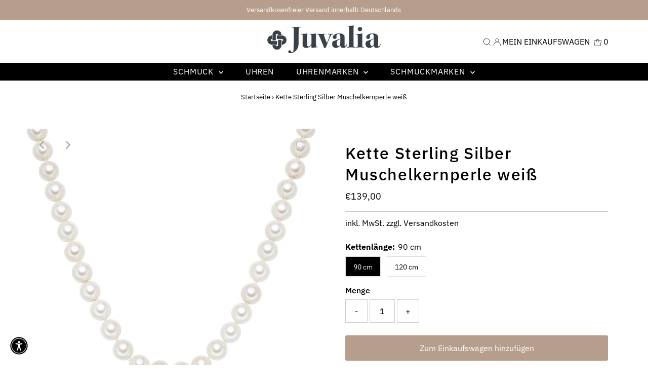

--- FILE ---
content_type: text/html; charset=utf-8
request_url: https://juvalia.de/products/kette-sterling-silber-muschelkernperle-weiss-1
body_size: 42170
content:
<!DOCTYPE html>
<html lang="en" class="no-js" lang="de">
<head>
  <meta charset="utf-8" />
  <meta name="viewport" content="width=device-width,initial-scale=1">
  <!-- Establish early connection to external domains -->
  <link rel="preconnect" href="https://cdn.shopify.com" crossorigin>
  <link rel="preconnect" href="https://fonts.shopify.com" crossorigin>
  <link rel="preconnect" href="https://monorail-edge.shopifysvc.com">
  <link rel="preconnect" href="//ajax.googleapis.com" crossorigin /><!-- Preload onDomain stylesheets and script libraries -->
  <link rel="preload" href="//juvalia.de/cdn/shop/t/3/assets/stylesheet.css?v=142669760737037634071663080795" as="style">
  <link rel="preload" as="font" href="//juvalia.de/cdn/fonts/ibm_plex_sans/ibmplexsans_n4.4633946c9236bd5cc5d0394ad07b807eb7ca1b32.woff2" type="font/woff2" crossorigin>
  <link rel="preload" as="font" href="//juvalia.de/cdn/fonts/ibm_plex_sans/ibmplexsans_n4.4633946c9236bd5cc5d0394ad07b807eb7ca1b32.woff2" type="font/woff2" crossorigin>
  <link rel="preload" as="font" href="//juvalia.de/cdn/fonts/ibm_plex_sans/ibmplexsans_n5.6497f269fa9f40d64eb5c477de16730202ec9095.woff2" type="font/woff2" crossorigin>
  <link rel="preload" href="//juvalia.de/cdn/shop/t/3/assets/eventemitter3.min.js?v=27939738353326123541663080795" as="script">
  <link rel="preload" href="//juvalia.de/cdn/shop/t/3/assets/theme.js?v=166936753904363278271663080795" as="script">
  <link rel="shortcut icon" href="//juvalia.de/cdn/shop/files/Juvalia_Favicon_32_x_32_PNG_32x32.png?v=1660897290" type="image/png" />
  <link rel="canonical" href="https://juvalia.de/products/kette-sterling-silber-muschelkernperle-weiss-1" />
  <title>Kette Sterling Silber Muschelkernperle weiß &ndash; Juvalia</title>
  <meta name="description" content="ALLGEMEINE INFORMATIONEN: Kettenart: Perlenkette Verschluss: endlos, ohne Verschluss Zielgruppe: Damen Kollektion: Pearl Treasure MAßE: Kettenbreite mm, ca.: 12,0 PERLEN: Perlenart: Muschelkernperle Perlenform: rund Perlengröße mm, ca.: 12,0 Perlenlüster: sehr guter Glanz Perlenfarbe 1: weiß" />
  
 <script type="application/ld+json">
   {
     "@context": "https://schema.org",
     "@type": "Product",
     "id": "kette-sterling-silber-muschelkernperle-weiss-1",
     "url": "https:\/\/juvalia.de\/products\/kette-sterling-silber-muschelkernperle-weiss-1",
     "image": "\/\/juvalia.de\/cdn\/shop\/files\/4255583818979_f8980bd2-7362-43d6-bbb0-1bc95817bd33_1024x.jpg?v=1759031668",
     "name": "Kette Sterling Silber Muschelkernperle weiß",
      "brand": {
        "@type": "Brand",
        "name": "Rafaela Donata"
      },
     "description": "ALLGEMEINE INFORMATIONEN:\n\nKettenart: Perlenkette\nVerschluss: endlos, ohne Verschluss\nZielgruppe: Damen\nKollektion: Pearl Treasure\n\nMAßE:\n\nKettenbreite mm, ca.: 12,0\n\nPERLEN:\n\nPerlenart: Muschelkernperle\nPerlenform: rund\nPerlengröße mm, ca.: 12,0\nPerlenlüster: sehr guter Glanz\nPerlenfarbe 1: weiß\n","sku": "50110172220","offers": [
        
        {
           "@type": "Offer",
           "price": "139,00",
           "priceCurrency": "EUR",
           "availability": "http://schema.org/InStock",
           "priceValidUntil": "2030-01-01",
           "url": "\/products\/kette-sterling-silber-muschelkernperle-weiss-1"
         },
       
        {
           "@type": "Offer",
           "price": "169,00",
           "priceCurrency": "EUR",
           "availability": "http://schema.org/InStock",
           "priceValidUntil": "2030-01-01",
           "url": "\/products\/kette-sterling-silber-muschelkernperle-weiss-1"
         }
       
     ]}
 </script>


  
<meta property="og:image" content="http://juvalia.de/cdn/shop/files/4255583818979_f8980bd2-7362-43d6-bbb0-1bc95817bd33.jpg?v=1759031668">
  <meta property="og:image:secure_url" content="https://juvalia.de/cdn/shop/files/4255583818979_f8980bd2-7362-43d6-bbb0-1bc95817bd33.jpg?v=1759031668">
  <meta property="og:image:width" content="1200">
  <meta property="og:image:height" content="1200">
<meta property="og:site_name" content="Juvalia">



<meta name="twitter:card" content="summary">


<meta name="twitter:site" content="@">


<meta name="twitter:title" content="Kette Sterling Silber Muschelkernperle weiß">
<meta name="twitter:description" content="ALLGEMEINE INFORMATIONEN:

Kettenart: Perlenkette
Verschluss: endlos, ohne Verschluss
Zielgruppe: Damen
Kollektion: Pearl Treasure

MAßE:

Kettenbreite mm, ca.: 12,0

PERLEN:

Perlenart: Muschelkernpe">
<meta name="twitter:image" content="https://juvalia.de/cdn/shop/files/4255583818979_f8980bd2-7362-43d6-bbb0-1bc95817bd33_large.jpg?v=1759031668">
<meta name="twitter:image:width" content="480">
<meta name="twitter:image:height" content="480">


  <style data-shopify>
:root {
    --main-family: "IBM Plex Sans";
    --main-weight: 400;
    --main-style: normal;
    --main-spacing: 0em;
    --nav-family: "IBM Plex Sans";
    --nav-weight: 400;
    --nav-style: normal;
    --nav-spacing: 0.050em;
    --heading-family: "IBM Plex Sans";
    --heading-weight: 500;
    --heading-style: normal;
    --heading-spacing: 0.050em;
    --font-size: 16px;
    --nav-size: 16px;
    --h1-size: 32px;
    --h2-size: 25px;
    --h3-size: 19px;
    --header-wrapper-background: #ffffff;
    --background: #ffffff;
    --header-link-color: #000000;
    --announcement-background: #b79e8c;
    --announcement-text: #ffffff;
    --header-icons: #ffffff;
    --header-icons-hover: #ffffff;
    --mobile-header-icons: #b79e8c;
    --text-color: #000000;
    --link-color: #000000;
    --sale-color: #c60808;
    --dotted-color: #cccccc;
    --button-color: #b79e8c;
    --button-hover: #836957;
    --button-text: #ffffff;
    --secondary-button-color: #836957;
    --secondary-button-hover: #b79e8c;
    --secondary-button-text: #ffffff;
    --direction-color: #a4a4a4;
    --direction-background: rgba(0,0,0,0);
    --direction-hover: rgba(0,0,0,0);
    --footer-background: #000000;
    --footer-text: #ffffff;
    --footer-icons-color: #ffffff;
    --footer-input: #ffffff;
    --footer-input-text: #000000;
    --footer-button: #000000;
    --footer-button-text: #ffffff;
    --nav-color: #ffffff;
    --nav-hover-color: rgba(0,0,0,0);
    --nav-background-color: #000000;
    --nav-hover-link-color: #ffffff;
    --nav-border-color: rgba(0,0,0,0);
    --dropdown-background-color: #ffffff;
    --dropdown-link-color: #000000;
    --dropdown-link-hover-color: #796b62;
    --dropdown-min-width: 220px;
    --free-shipping-bg: #b79e8c;
    --free-shipping-text: #ffffff;
    --error-color: #c60808;
    --error-color-light: #fdd0d0;
    --swatch-height: 40px;
    --swatch-width: 44px;
    --tool-tip-width: -20;
    --icon-border-color: #e6e6e6;
    --select-arrow-bg: url(//juvalia.de/cdn/shop/t/3/assets/select-arrow.png?v=112595941721225094991663080795);
    --keyboard-focus-color: #f3f3f3;
    --keyboard-focus-border-style: dotted;
    --keyboard-focus-border-weight: 1;
    --price-unit-price: #999999;
    --color-filter-size: 20px;
    --color-body-text: var(--text-color);
    --color-body: var(--background);
    --color-bg: var(--background);
    --section-margins: 40px;

    --star-active: rgb(0, 0, 0);
    --star-inactive: rgb(204, 204, 204);

    
      --button-corners: 3px;
    

  }
  @media (max-width: 740px) {
    :root {
      --font-size: calc(16px - (16px * 0.15));
      --nav-size: calc(16px - (16px * 0.15));
      --h1-size: calc(32px - (32px * 0.15));
      --h2-size: calc(25px - (25px * 0.15));
      --h3-size: calc(19px - (19px * 0.15));
      --collection-item-image-height: 220px;
    }
  }
  @media screen and (min-width: 741px) and (max-width: 1220px) {
    :root {
        --collection-item-image-height: 320px;
    }
  }
  @media screen and (min-width: 1221px) {
    :root {
        --collection-item-image-height: 450px;
    }
  }
</style>

  <link rel="stylesheet" href="//juvalia.de/cdn/shop/t/3/assets/stylesheet.css?v=142669760737037634071663080795" type="text/css">
  <style>
  @font-face {
  font-family: "IBM Plex Sans";
  font-weight: 400;
  font-style: normal;
  font-display: swap;
  src: url("//juvalia.de/cdn/fonts/ibm_plex_sans/ibmplexsans_n4.4633946c9236bd5cc5d0394ad07b807eb7ca1b32.woff2") format("woff2"),
       url("//juvalia.de/cdn/fonts/ibm_plex_sans/ibmplexsans_n4.6c6923eb6151e62a09e8a1ff83eaa1ce2a563a30.woff") format("woff");
}

  @font-face {
  font-family: "IBM Plex Sans";
  font-weight: 400;
  font-style: normal;
  font-display: swap;
  src: url("//juvalia.de/cdn/fonts/ibm_plex_sans/ibmplexsans_n4.4633946c9236bd5cc5d0394ad07b807eb7ca1b32.woff2") format("woff2"),
       url("//juvalia.de/cdn/fonts/ibm_plex_sans/ibmplexsans_n4.6c6923eb6151e62a09e8a1ff83eaa1ce2a563a30.woff") format("woff");
}

  @font-face {
  font-family: "IBM Plex Sans";
  font-weight: 500;
  font-style: normal;
  font-display: swap;
  src: url("//juvalia.de/cdn/fonts/ibm_plex_sans/ibmplexsans_n5.6497f269fa9f40d64eb5c477de16730202ec9095.woff2") format("woff2"),
       url("//juvalia.de/cdn/fonts/ibm_plex_sans/ibmplexsans_n5.8b52b8ee6c3aeb856b77a4e7ea96e43c3953f23e.woff") format("woff");
}

  @font-face {
  font-family: "IBM Plex Sans";
  font-weight: 700;
  font-style: normal;
  font-display: swap;
  src: url("//juvalia.de/cdn/fonts/ibm_plex_sans/ibmplexsans_n7.a8d2465074d254d8c167d5599b02fc2f97912fc9.woff2") format("woff2"),
       url("//juvalia.de/cdn/fonts/ibm_plex_sans/ibmplexsans_n7.75e7a78a86c7afd1eb5becd99b7802136f0ed528.woff") format("woff");
}

  @font-face {
  font-family: "IBM Plex Sans";
  font-weight: 400;
  font-style: italic;
  font-display: swap;
  src: url("//juvalia.de/cdn/fonts/ibm_plex_sans/ibmplexsans_i4.ef77720fc4c9ae616083d1ac737f976e4c15f75b.woff2") format("woff2"),
       url("//juvalia.de/cdn/fonts/ibm_plex_sans/ibmplexsans_i4.76cc8914ac99481bd93e34f8998da7b57a578a71.woff") format("woff");
}

  @font-face {
  font-family: "IBM Plex Sans";
  font-weight: 700;
  font-style: italic;
  font-display: swap;
  src: url("//juvalia.de/cdn/fonts/ibm_plex_sans/ibmplexsans_i7.25100a51254494cece6de9741984bfb7fb22bafb.woff2") format("woff2"),
       url("//juvalia.de/cdn/fonts/ibm_plex_sans/ibmplexsans_i7.7da61352825d18bb0287d7bc79067d47efc4fdda.woff") format("woff");
}

  </style>
  <script>window.performance && window.performance.mark && window.performance.mark('shopify.content_for_header.start');</script><meta id="shopify-digital-wallet" name="shopify-digital-wallet" content="/63370100960/digital_wallets/dialog">
<meta name="shopify-checkout-api-token" content="71fe86d166d78729db8f9d703115f9dc">
<meta id="in-context-paypal-metadata" data-shop-id="63370100960" data-venmo-supported="false" data-environment="production" data-locale="de_DE" data-paypal-v4="true" data-currency="EUR">
<link rel="alternate" type="application/json+oembed" href="https://juvalia.de/products/kette-sterling-silber-muschelkernperle-weiss-1.oembed">
<script async="async" src="/checkouts/internal/preloads.js?locale=de-DE"></script>
<link rel="preconnect" href="https://shop.app" crossorigin="anonymous">
<script async="async" src="https://shop.app/checkouts/internal/preloads.js?locale=de-DE&shop_id=63370100960" crossorigin="anonymous"></script>
<script id="apple-pay-shop-capabilities" type="application/json">{"shopId":63370100960,"countryCode":"DE","currencyCode":"EUR","merchantCapabilities":["supports3DS"],"merchantId":"gid:\/\/shopify\/Shop\/63370100960","merchantName":"Juvalia","requiredBillingContactFields":["postalAddress","email"],"requiredShippingContactFields":["postalAddress","email"],"shippingType":"shipping","supportedNetworks":["visa","maestro","masterCard","amex"],"total":{"type":"pending","label":"Juvalia","amount":"1.00"},"shopifyPaymentsEnabled":true,"supportsSubscriptions":true}</script>
<script id="shopify-features" type="application/json">{"accessToken":"71fe86d166d78729db8f9d703115f9dc","betas":["rich-media-storefront-analytics"],"domain":"juvalia.de","predictiveSearch":true,"shopId":63370100960,"locale":"de"}</script>
<script>var Shopify = Shopify || {};
Shopify.shop = "juvalia-aviano.myshopify.com";
Shopify.locale = "de";
Shopify.currency = {"active":"EUR","rate":"1.0"};
Shopify.country = "DE";
Shopify.theme = {"name":"Testament-8.9.0","id":133374443784,"schema_name":"Testament","schema_version":"8.9.0","theme_store_id":null,"role":"main"};
Shopify.theme.handle = "null";
Shopify.theme.style = {"id":null,"handle":null};
Shopify.cdnHost = "juvalia.de/cdn";
Shopify.routes = Shopify.routes || {};
Shopify.routes.root = "/";</script>
<script type="module">!function(o){(o.Shopify=o.Shopify||{}).modules=!0}(window);</script>
<script>!function(o){function n(){var o=[];function n(){o.push(Array.prototype.slice.apply(arguments))}return n.q=o,n}var t=o.Shopify=o.Shopify||{};t.loadFeatures=n(),t.autoloadFeatures=n()}(window);</script>
<script>
  window.ShopifyPay = window.ShopifyPay || {};
  window.ShopifyPay.apiHost = "shop.app\/pay";
  window.ShopifyPay.redirectState = null;
</script>
<script id="shop-js-analytics" type="application/json">{"pageType":"product"}</script>
<script defer="defer" async type="module" src="//juvalia.de/cdn/shopifycloud/shop-js/modules/v2/client.init-shop-cart-sync_DIwzDt8_.de.esm.js"></script>
<script defer="defer" async type="module" src="//juvalia.de/cdn/shopifycloud/shop-js/modules/v2/chunk.common_DK6FaseX.esm.js"></script>
<script defer="defer" async type="module" src="//juvalia.de/cdn/shopifycloud/shop-js/modules/v2/chunk.modal_DJrdBHKE.esm.js"></script>
<script type="module">
  await import("//juvalia.de/cdn/shopifycloud/shop-js/modules/v2/client.init-shop-cart-sync_DIwzDt8_.de.esm.js");
await import("//juvalia.de/cdn/shopifycloud/shop-js/modules/v2/chunk.common_DK6FaseX.esm.js");
await import("//juvalia.de/cdn/shopifycloud/shop-js/modules/v2/chunk.modal_DJrdBHKE.esm.js");

  window.Shopify.SignInWithShop?.initShopCartSync?.({"fedCMEnabled":true,"windoidEnabled":true});

</script>
<script>
  window.Shopify = window.Shopify || {};
  if (!window.Shopify.featureAssets) window.Shopify.featureAssets = {};
  window.Shopify.featureAssets['shop-js'] = {"shop-cart-sync":["modules/v2/client.shop-cart-sync_CpbWr8Q_.de.esm.js","modules/v2/chunk.common_DK6FaseX.esm.js","modules/v2/chunk.modal_DJrdBHKE.esm.js"],"init-fed-cm":["modules/v2/client.init-fed-cm_BnAV8Oxq.de.esm.js","modules/v2/chunk.common_DK6FaseX.esm.js","modules/v2/chunk.modal_DJrdBHKE.esm.js"],"shop-toast-manager":["modules/v2/client.shop-toast-manager_6XJ40SNJ.de.esm.js","modules/v2/chunk.common_DK6FaseX.esm.js","modules/v2/chunk.modal_DJrdBHKE.esm.js"],"init-shop-cart-sync":["modules/v2/client.init-shop-cart-sync_DIwzDt8_.de.esm.js","modules/v2/chunk.common_DK6FaseX.esm.js","modules/v2/chunk.modal_DJrdBHKE.esm.js"],"shop-button":["modules/v2/client.shop-button_CZz_39uh.de.esm.js","modules/v2/chunk.common_DK6FaseX.esm.js","modules/v2/chunk.modal_DJrdBHKE.esm.js"],"init-windoid":["modules/v2/client.init-windoid_B-LDUEPU.de.esm.js","modules/v2/chunk.common_DK6FaseX.esm.js","modules/v2/chunk.modal_DJrdBHKE.esm.js"],"shop-cash-offers":["modules/v2/client.shop-cash-offers_Dr1ejWJu.de.esm.js","modules/v2/chunk.common_DK6FaseX.esm.js","modules/v2/chunk.modal_DJrdBHKE.esm.js"],"pay-button":["modules/v2/client.pay-button_ghLncuwV.de.esm.js","modules/v2/chunk.common_DK6FaseX.esm.js","modules/v2/chunk.modal_DJrdBHKE.esm.js"],"init-customer-accounts":["modules/v2/client.init-customer-accounts_CXFx84Ar.de.esm.js","modules/v2/client.shop-login-button_D4ESF-iV.de.esm.js","modules/v2/chunk.common_DK6FaseX.esm.js","modules/v2/chunk.modal_DJrdBHKE.esm.js"],"avatar":["modules/v2/client.avatar_BTnouDA3.de.esm.js"],"checkout-modal":["modules/v2/client.checkout-modal_C1x0kikZ.de.esm.js","modules/v2/chunk.common_DK6FaseX.esm.js","modules/v2/chunk.modal_DJrdBHKE.esm.js"],"init-shop-for-new-customer-accounts":["modules/v2/client.init-shop-for-new-customer-accounts_v7pinn42.de.esm.js","modules/v2/client.shop-login-button_D4ESF-iV.de.esm.js","modules/v2/chunk.common_DK6FaseX.esm.js","modules/v2/chunk.modal_DJrdBHKE.esm.js"],"init-customer-accounts-sign-up":["modules/v2/client.init-customer-accounts-sign-up_DpQU4YB3.de.esm.js","modules/v2/client.shop-login-button_D4ESF-iV.de.esm.js","modules/v2/chunk.common_DK6FaseX.esm.js","modules/v2/chunk.modal_DJrdBHKE.esm.js"],"init-shop-email-lookup-coordinator":["modules/v2/client.init-shop-email-lookup-coordinator_BRs9hJ8g.de.esm.js","modules/v2/chunk.common_DK6FaseX.esm.js","modules/v2/chunk.modal_DJrdBHKE.esm.js"],"shop-follow-button":["modules/v2/client.shop-follow-button_Q3WId6RZ.de.esm.js","modules/v2/chunk.common_DK6FaseX.esm.js","modules/v2/chunk.modal_DJrdBHKE.esm.js"],"shop-login-button":["modules/v2/client.shop-login-button_D4ESF-iV.de.esm.js","modules/v2/chunk.common_DK6FaseX.esm.js","modules/v2/chunk.modal_DJrdBHKE.esm.js"],"shop-login":["modules/v2/client.shop-login_DtE1on06.de.esm.js","modules/v2/chunk.common_DK6FaseX.esm.js","modules/v2/chunk.modal_DJrdBHKE.esm.js"],"lead-capture":["modules/v2/client.lead-capture_BFGmGe6G.de.esm.js","modules/v2/chunk.common_DK6FaseX.esm.js","modules/v2/chunk.modal_DJrdBHKE.esm.js"],"payment-terms":["modules/v2/client.payment-terms_Cj7FQ-eb.de.esm.js","modules/v2/chunk.common_DK6FaseX.esm.js","modules/v2/chunk.modal_DJrdBHKE.esm.js"]};
</script>
<script id="__st">var __st={"a":63370100960,"offset":3600,"reqid":"ebeeef10-f888-44d4-a45d-2e4310c96a27-1769618655","pageurl":"juvalia.de\/products\/kette-sterling-silber-muschelkernperle-weiss-1","u":"b9046ca17e0e","p":"product","rtyp":"product","rid":8021373092104};</script>
<script>window.ShopifyPaypalV4VisibilityTracking = true;</script>
<script id="captcha-bootstrap">!function(){'use strict';const t='contact',e='account',n='new_comment',o=[[t,t],['blogs',n],['comments',n],[t,'customer']],c=[[e,'customer_login'],[e,'guest_login'],[e,'recover_customer_password'],[e,'create_customer']],r=t=>t.map((([t,e])=>`form[action*='/${t}']:not([data-nocaptcha='true']) input[name='form_type'][value='${e}']`)).join(','),a=t=>()=>t?[...document.querySelectorAll(t)].map((t=>t.form)):[];function s(){const t=[...o],e=r(t);return a(e)}const i='password',u='form_key',d=['recaptcha-v3-token','g-recaptcha-response','h-captcha-response',i],f=()=>{try{return window.sessionStorage}catch{return}},m='__shopify_v',_=t=>t.elements[u];function p(t,e,n=!1){try{const o=window.sessionStorage,c=JSON.parse(o.getItem(e)),{data:r}=function(t){const{data:e,action:n}=t;return t[m]||n?{data:e,action:n}:{data:t,action:n}}(c);for(const[e,n]of Object.entries(r))t.elements[e]&&(t.elements[e].value=n);n&&o.removeItem(e)}catch(o){console.error('form repopulation failed',{error:o})}}const l='form_type',E='cptcha';function T(t){t.dataset[E]=!0}const w=window,h=w.document,L='Shopify',v='ce_forms',y='captcha';let A=!1;((t,e)=>{const n=(g='f06e6c50-85a8-45c8-87d0-21a2b65856fe',I='https://cdn.shopify.com/shopifycloud/storefront-forms-hcaptcha/ce_storefront_forms_captcha_hcaptcha.v1.5.2.iife.js',D={infoText:'Durch hCaptcha geschützt',privacyText:'Datenschutz',termsText:'Allgemeine Geschäftsbedingungen'},(t,e,n)=>{const o=w[L][v],c=o.bindForm;if(c)return c(t,g,e,D).then(n);var r;o.q.push([[t,g,e,D],n]),r=I,A||(h.body.append(Object.assign(h.createElement('script'),{id:'captcha-provider',async:!0,src:r})),A=!0)});var g,I,D;w[L]=w[L]||{},w[L][v]=w[L][v]||{},w[L][v].q=[],w[L][y]=w[L][y]||{},w[L][y].protect=function(t,e){n(t,void 0,e),T(t)},Object.freeze(w[L][y]),function(t,e,n,w,h,L){const[v,y,A,g]=function(t,e,n){const i=e?o:[],u=t?c:[],d=[...i,...u],f=r(d),m=r(i),_=r(d.filter((([t,e])=>n.includes(e))));return[a(f),a(m),a(_),s()]}(w,h,L),I=t=>{const e=t.target;return e instanceof HTMLFormElement?e:e&&e.form},D=t=>v().includes(t);t.addEventListener('submit',(t=>{const e=I(t);if(!e)return;const n=D(e)&&!e.dataset.hcaptchaBound&&!e.dataset.recaptchaBound,o=_(e),c=g().includes(e)&&(!o||!o.value);(n||c)&&t.preventDefault(),c&&!n&&(function(t){try{if(!f())return;!function(t){const e=f();if(!e)return;const n=_(t);if(!n)return;const o=n.value;o&&e.removeItem(o)}(t);const e=Array.from(Array(32),(()=>Math.random().toString(36)[2])).join('');!function(t,e){_(t)||t.append(Object.assign(document.createElement('input'),{type:'hidden',name:u})),t.elements[u].value=e}(t,e),function(t,e){const n=f();if(!n)return;const o=[...t.querySelectorAll(`input[type='${i}']`)].map((({name:t})=>t)),c=[...d,...o],r={};for(const[a,s]of new FormData(t).entries())c.includes(a)||(r[a]=s);n.setItem(e,JSON.stringify({[m]:1,action:t.action,data:r}))}(t,e)}catch(e){console.error('failed to persist form',e)}}(e),e.submit())}));const S=(t,e)=>{t&&!t.dataset[E]&&(n(t,e.some((e=>e===t))),T(t))};for(const o of['focusin','change'])t.addEventListener(o,(t=>{const e=I(t);D(e)&&S(e,y())}));const B=e.get('form_key'),M=e.get(l),P=B&&M;t.addEventListener('DOMContentLoaded',(()=>{const t=y();if(P)for(const e of t)e.elements[l].value===M&&p(e,B);[...new Set([...A(),...v().filter((t=>'true'===t.dataset.shopifyCaptcha))])].forEach((e=>S(e,t)))}))}(h,new URLSearchParams(w.location.search),n,t,e,['guest_login'])})(!0,!0)}();</script>
<script integrity="sha256-4kQ18oKyAcykRKYeNunJcIwy7WH5gtpwJnB7kiuLZ1E=" data-source-attribution="shopify.loadfeatures" defer="defer" src="//juvalia.de/cdn/shopifycloud/storefront/assets/storefront/load_feature-a0a9edcb.js" crossorigin="anonymous"></script>
<script crossorigin="anonymous" defer="defer" src="//juvalia.de/cdn/shopifycloud/storefront/assets/shopify_pay/storefront-65b4c6d7.js?v=20250812"></script>
<script data-source-attribution="shopify.dynamic_checkout.dynamic.init">var Shopify=Shopify||{};Shopify.PaymentButton=Shopify.PaymentButton||{isStorefrontPortableWallets:!0,init:function(){window.Shopify.PaymentButton.init=function(){};var t=document.createElement("script");t.src="https://juvalia.de/cdn/shopifycloud/portable-wallets/latest/portable-wallets.de.js",t.type="module",document.head.appendChild(t)}};
</script>
<script data-source-attribution="shopify.dynamic_checkout.buyer_consent">
  function portableWalletsHideBuyerConsent(e){var t=document.getElementById("shopify-buyer-consent"),n=document.getElementById("shopify-subscription-policy-button");t&&n&&(t.classList.add("hidden"),t.setAttribute("aria-hidden","true"),n.removeEventListener("click",e))}function portableWalletsShowBuyerConsent(e){var t=document.getElementById("shopify-buyer-consent"),n=document.getElementById("shopify-subscription-policy-button");t&&n&&(t.classList.remove("hidden"),t.removeAttribute("aria-hidden"),n.addEventListener("click",e))}window.Shopify?.PaymentButton&&(window.Shopify.PaymentButton.hideBuyerConsent=portableWalletsHideBuyerConsent,window.Shopify.PaymentButton.showBuyerConsent=portableWalletsShowBuyerConsent);
</script>
<script data-source-attribution="shopify.dynamic_checkout.cart.bootstrap">document.addEventListener("DOMContentLoaded",(function(){function t(){return document.querySelector("shopify-accelerated-checkout-cart, shopify-accelerated-checkout")}if(t())Shopify.PaymentButton.init();else{new MutationObserver((function(e,n){t()&&(Shopify.PaymentButton.init(),n.disconnect())})).observe(document.body,{childList:!0,subtree:!0})}}));
</script>
<link id="shopify-accelerated-checkout-styles" rel="stylesheet" media="screen" href="https://juvalia.de/cdn/shopifycloud/portable-wallets/latest/accelerated-checkout-backwards-compat.css" crossorigin="anonymous">
<style id="shopify-accelerated-checkout-cart">
        #shopify-buyer-consent {
  margin-top: 1em;
  display: inline-block;
  width: 100%;
}

#shopify-buyer-consent.hidden {
  display: none;
}

#shopify-subscription-policy-button {
  background: none;
  border: none;
  padding: 0;
  text-decoration: underline;
  font-size: inherit;
  cursor: pointer;
}

#shopify-subscription-policy-button::before {
  box-shadow: none;
}

      </style>

<script>window.performance && window.performance.mark && window.performance.mark('shopify.content_for_header.end');</script>
<!-- BEGIN app block: shopify://apps/complianz-gdpr-cookie-consent/blocks/bc-block/e49729f0-d37d-4e24-ac65-e0e2f472ac27 -->

    
    
<link id='complianz-css' rel="stylesheet" href=https://cdn.shopify.com/extensions/019c040e-03b8-731c-ab77-232f75008d84/gdpr-legal-cookie-77/assets/complainz.css media="print" onload="this.media='all'">
    <style>
        #iubenda-iframe.iubenda-iframe-branded > div.purposes-header,
        #iubenda-iframe.iubenda-iframe-branded > div.iub-cmp-header,
        #purposes-container > div.purposes-header,
        #iubenda-cs-banner .iubenda-cs-brand {
            background-color: #FFFFFF !important;
            color: #0A0A0A!important;
        }
        #iubenda-iframe.iubenda-iframe-branded .purposes-header .iub-btn-cp ,
        #iubenda-iframe.iubenda-iframe-branded .purposes-header .iub-btn-cp:hover,
        #iubenda-iframe.iubenda-iframe-branded .purposes-header .iub-btn-back:hover  {
            background-color: #ffffff !important;
            opacity: 1 !important;
        }
        #iubenda-cs-banner .iub-toggle .iub-toggle-label {
            color: #FFFFFF!important;
        }
        #iubenda-iframe.iubenda-iframe-branded .purposes-header .iub-btn-cp:hover,
        #iubenda-iframe.iubenda-iframe-branded .purposes-header .iub-btn-back:hover {
            background-color: #0A0A0A!important;
            color: #FFFFFF!important;
        }
        #iubenda-cs-banner #iubenda-cs-title {
            font-size: 14px !important;
        }
        #iubenda-cs-banner .iubenda-cs-content,
        #iubenda-cs-title,
        .iub-toggle-checkbox.granular-control-checkbox span {
            background-color: #FFFFFF !important;
            color: #0A0A0A !important;
            font-size: 14px !important;
        }
        #iubenda-cs-banner .iubenda-cs-close-btn {
            font-size: 14px !important;
            background-color: #FFFFFF !important;
        }
        #iubenda-cs-banner .iubenda-cs-opt-group {
            color: #FFFFFF !important;
        }
        #iubenda-cs-banner .iubenda-cs-opt-group button,
        .iubenda-alert button.iubenda-button-cancel {
            background-color: #007BBC!important;
            color: #FFFFFF!important;
        }
        #iubenda-cs-banner .iubenda-cs-opt-group button.iubenda-cs-accept-btn,
        #iubenda-cs-banner .iubenda-cs-opt-group button.iubenda-cs-btn-primary,
        .iubenda-alert button.iubenda-button-confirm {
            background-color: #007BBC !important;
            color: #FFFFFF !important;
        }
        #iubenda-cs-banner .iubenda-cs-opt-group button.iubenda-cs-reject-btn {
            background-color: #007BBC!important;
            color: #FFFFFF!important;
        }

        #iubenda-cs-banner .iubenda-banner-content button {
            cursor: pointer !important;
            color: currentColor !important;
            text-decoration: underline !important;
            border: none !important;
            background-color: transparent !important;
            font-size: 100% !important;
            padding: 0 !important;
        }

        #iubenda-cs-banner .iubenda-cs-opt-group button {
            border-radius: 4px !important;
            padding-block: 10px !important;
        }
        @media (min-width: 640px) {
            #iubenda-cs-banner.iubenda-cs-default-floating:not(.iubenda-cs-top):not(.iubenda-cs-center) .iubenda-cs-container, #iubenda-cs-banner.iubenda-cs-default-floating:not(.iubenda-cs-bottom):not(.iubenda-cs-center) .iubenda-cs-container, #iubenda-cs-banner.iubenda-cs-default-floating.iubenda-cs-center:not(.iubenda-cs-top):not(.iubenda-cs-bottom) .iubenda-cs-container {
                width: 560px !important;
            }
            #iubenda-cs-banner.iubenda-cs-default-floating:not(.iubenda-cs-top):not(.iubenda-cs-center) .iubenda-cs-opt-group, #iubenda-cs-banner.iubenda-cs-default-floating:not(.iubenda-cs-bottom):not(.iubenda-cs-center) .iubenda-cs-opt-group, #iubenda-cs-banner.iubenda-cs-default-floating.iubenda-cs-center:not(.iubenda-cs-top):not(.iubenda-cs-bottom) .iubenda-cs-opt-group {
                flex-direction: row !important;
            }
            #iubenda-cs-banner .iubenda-cs-opt-group button:not(:last-of-type),
            #iubenda-cs-banner .iubenda-cs-opt-group button {
                margin-right: 4px !important;
            }
            #iubenda-cs-banner .iubenda-cs-container .iubenda-cs-brand {
                position: absolute !important;
                inset-block-start: 6px;
            }
        }
        #iubenda-cs-banner.iubenda-cs-default-floating:not(.iubenda-cs-top):not(.iubenda-cs-center) .iubenda-cs-opt-group > div, #iubenda-cs-banner.iubenda-cs-default-floating:not(.iubenda-cs-bottom):not(.iubenda-cs-center) .iubenda-cs-opt-group > div, #iubenda-cs-banner.iubenda-cs-default-floating.iubenda-cs-center:not(.iubenda-cs-top):not(.iubenda-cs-bottom) .iubenda-cs-opt-group > div {
            flex-direction: row-reverse;
            width: 100% !important;
        }

        .iubenda-cs-brand-badge-outer, .iubenda-cs-brand-badge, #iubenda-cs-banner.iubenda-cs-default-floating.iubenda-cs-bottom .iubenda-cs-brand-badge-outer,
        #iubenda-cs-banner.iubenda-cs-default.iubenda-cs-bottom .iubenda-cs-brand-badge-outer,
        #iubenda-cs-banner.iubenda-cs-default:not(.iubenda-cs-left) .iubenda-cs-brand-badge-outer,
        #iubenda-cs-banner.iubenda-cs-default-floating:not(.iubenda-cs-left) .iubenda-cs-brand-badge-outer {
            display: none !important
        }

        #iubenda-cs-banner:not(.iubenda-cs-top):not(.iubenda-cs-bottom) .iubenda-cs-container.iubenda-cs-themed {
            flex-direction: row !important;
        }

        #iubenda-cs-banner #iubenda-cs-title,
        #iubenda-cs-banner #iubenda-cs-custom-title {
            justify-self: center !important;
            font-size: 14px !important;
            font-family: -apple-system,sans-serif !important;
            margin-inline: auto !important;
            width: 55% !important;
            text-align: center;
            font-weight: 600;
            visibility: unset;
        }

        @media (max-width: 640px) {
            #iubenda-cs-banner #iubenda-cs-title,
            #iubenda-cs-banner #iubenda-cs-custom-title {
                display: block;
            }
        }

        #iubenda-cs-banner .iubenda-cs-brand img {
            max-width: 110px !important;
            min-height: 32px !important;
        }
        #iubenda-cs-banner .iubenda-cs-container .iubenda-cs-brand {
            background: none !important;
            padding: 0px !important;
            margin-block-start:10px !important;
            margin-inline-start:16px !important;
        }

        #iubenda-cs-banner .iubenda-cs-opt-group button {
            padding-inline: 4px !important;
        }

    </style>
    
    
    
    

    <script type="text/javascript">
        function loadScript(src) {
            return new Promise((resolve, reject) => {
                const s = document.createElement("script");
                s.src = src;
                s.charset = "UTF-8";
                s.onload = resolve;
                s.onerror = reject;
                document.head.appendChild(s);
            });
        }

        function filterGoogleConsentModeURLs(domainsArray) {
            const googleConsentModeComplianzURls = [
                // 197, # Google Tag Manager:
                {"domain":"s.www.googletagmanager.com", "path":""},
                {"domain":"www.tagmanager.google.com", "path":""},
                {"domain":"www.googletagmanager.com", "path":""},
                {"domain":"googletagmanager.com", "path":""},
                {"domain":"tagassistant.google.com", "path":""},
                {"domain":"tagmanager.google.com", "path":""},

                // 2110, # Google Analytics 4:
                {"domain":"www.analytics.google.com", "path":""},
                {"domain":"www.google-analytics.com", "path":""},
                {"domain":"ssl.google-analytics.com", "path":""},
                {"domain":"google-analytics.com", "path":""},
                {"domain":"analytics.google.com", "path":""},
                {"domain":"region1.google-analytics.com", "path":""},
                {"domain":"region1.analytics.google.com", "path":""},
                {"domain":"*.google-analytics.com", "path":""},
                {"domain":"www.googletagmanager.com", "path":"/gtag/js?id=G"},
                {"domain":"googletagmanager.com", "path":"/gtag/js?id=UA"},
                {"domain":"www.googletagmanager.com", "path":"/gtag/js?id=UA"},
                {"domain":"googletagmanager.com", "path":"/gtag/js?id=G"},

                // 177, # Google Ads conversion tracking:
                {"domain":"googlesyndication.com", "path":""},
                {"domain":"media.admob.com", "path":""},
                {"domain":"gmodules.com", "path":""},
                {"domain":"ad.ytsa.net", "path":""},
                {"domain":"dartmotif.net", "path":""},
                {"domain":"dmtry.com", "path":""},
                {"domain":"go.channelintelligence.com", "path":""},
                {"domain":"googleusercontent.com", "path":""},
                {"domain":"googlevideo.com", "path":""},
                {"domain":"gvt1.com", "path":""},
                {"domain":"links.channelintelligence.com", "path":""},
                {"domain":"obrasilinteirojoga.com.br", "path":""},
                {"domain":"pcdn.tcgmsrv.net", "path":""},
                {"domain":"rdr.tag.channelintelligence.com", "path":""},
                {"domain":"static.googleadsserving.cn", "path":""},
                {"domain":"studioapi.doubleclick.com", "path":""},
                {"domain":"teracent.net", "path":""},
                {"domain":"ttwbs.channelintelligence.com", "path":""},
                {"domain":"wtb.channelintelligence.com", "path":""},
                {"domain":"youknowbest.com", "path":""},
                {"domain":"doubleclick.net", "path":""},
                {"domain":"redirector.gvt1.com", "path":""},

                //116, # Google Ads Remarketing
                {"domain":"googlesyndication.com", "path":""},
                {"domain":"media.admob.com", "path":""},
                {"domain":"gmodules.com", "path":""},
                {"domain":"ad.ytsa.net", "path":""},
                {"domain":"dartmotif.net", "path":""},
                {"domain":"dmtry.com", "path":""},
                {"domain":"go.channelintelligence.com", "path":""},
                {"domain":"googleusercontent.com", "path":""},
                {"domain":"googlevideo.com", "path":""},
                {"domain":"gvt1.com", "path":""},
                {"domain":"links.channelintelligence.com", "path":""},
                {"domain":"obrasilinteirojoga.com.br", "path":""},
                {"domain":"pcdn.tcgmsrv.net", "path":""},
                {"domain":"rdr.tag.channelintelligence.com", "path":""},
                {"domain":"static.googleadsserving.cn", "path":""},
                {"domain":"studioapi.doubleclick.com", "path":""},
                {"domain":"teracent.net", "path":""},
                {"domain":"ttwbs.channelintelligence.com", "path":""},
                {"domain":"wtb.channelintelligence.com", "path":""},
                {"domain":"youknowbest.com", "path":""},
                {"domain":"doubleclick.net", "path":""},
                {"domain":"redirector.gvt1.com", "path":""}
            ];

            if (!Array.isArray(domainsArray)) { 
                return [];
            }

            const blockedPairs = new Map();
            for (const rule of googleConsentModeComplianzURls) {
                if (!blockedPairs.has(rule.domain)) {
                    blockedPairs.set(rule.domain, new Set());
                }
                blockedPairs.get(rule.domain).add(rule.path);
            }

            return domainsArray.filter(item => {
                const paths = blockedPairs.get(item.d);
                return !(paths && paths.has(item.p));
            });
        }

        function setupAutoblockingByDomain() {
            // autoblocking by domain
            const autoblockByDomainArray = [];
            const prefixID = '10000' // to not get mixed with real metis ids
            let cmpBlockerDomains = []
            let cmpCmplcVendorsPurposes = {}
            let counter = 1
            for (const object of autoblockByDomainArray) {
                cmpBlockerDomains.push({
                    d: object.d,
                    p: object.path,
                    v: prefixID + counter,
                });
                counter++;
            }
            
            counter = 1
            for (const object of autoblockByDomainArray) {
                cmpCmplcVendorsPurposes[prefixID + counter] = object?.p ?? '1';
                counter++;
            }

            Object.defineProperty(window, "cmp_iub_vendors_purposes", {
                get() {
                    return cmpCmplcVendorsPurposes;
                },
                set(value) {
                    cmpCmplcVendorsPurposes = { ...cmpCmplcVendorsPurposes, ...value };
                }
            });
            const basicGmc = false;


            Object.defineProperty(window, "cmp_importblockerdomains", {
                get() {
                    if (basicGmc) {
                        return filterGoogleConsentModeURLs(cmpBlockerDomains);
                    }
                    return cmpBlockerDomains;
                },
                set(value) {
                    cmpBlockerDomains = [ ...cmpBlockerDomains, ...value ];
                }
            });
        }

        function enforceRejectionRecovery() {
            const base = (window._iub = window._iub || {});
            const featuresHolder = {};

            function lockFlagOn(holder) {
                const desc = Object.getOwnPropertyDescriptor(holder, 'rejection_recovery');
                if (!desc) {
                    Object.defineProperty(holder, 'rejection_recovery', {
                        get() { return true; },
                        set(_) { /* ignore */ },
                        enumerable: true,
                        configurable: false
                    });
                }
                return holder;
            }

            Object.defineProperty(base, 'csFeatures', {
                configurable: false,
                enumerable: true,
                get() {
                    return featuresHolder;
                },
                set(obj) {
                    if (obj && typeof obj === 'object') {
                        Object.keys(obj).forEach(k => {
                            if (k !== 'rejection_recovery') {
                                featuresHolder[k] = obj[k];
                            }
                        });
                    }
                    // we lock it, it won't try to redefine
                    lockFlagOn(featuresHolder);
                }
            });

            // Ensure an object is exposed even if read early
            if (!('csFeatures' in base)) {
                base.csFeatures = {};
            } else {
                // If someone already set it synchronously, merge and lock now.
                base.csFeatures = base.csFeatures;
            }
        }

        function splitDomains(joinedString) {
            if (!joinedString) {
                return []; // empty string -> empty array
            }
            return joinedString.split(";");
        }

        function setupWhitelist() {
            // Whitelist by domain:
            const whitelistString = "";
            const whitelist_array = [...splitDomains(whitelistString)];
            if (Array.isArray(window?.cmp_block_ignoredomains)) {
                window.cmp_block_ignoredomains = [...whitelist_array, ...window.cmp_block_ignoredomains];
            }
        }

        async function initIubenda() {
            const currentCsConfiguration = {"siteId":4202089,"cookiePolicyIds":{"de":88099541},"banner":{"acceptButtonDisplay":true,"rejectButtonDisplay":true,"customizeButtonDisplay":true,"position":"float-center","backgroundOverlay":false,"fontSize":"14px","content":"","acceptButtonCaption":"","rejectButtonCaption":"","customizeButtonCaption":"","backgroundColor":"#FFFFFF","textColor":"#0A0A0A","acceptButtonColor":"#007BBC","acceptButtonCaptionColor":"#FFFFFF","rejectButtonColor":"#007BBC","rejectButtonCaptionColor":"#FFFFFF","customizeButtonColor":"#007BBC","customizeButtonCaptionColor":"#FFFFFF","logo":"data:image\/svg+xml;base64,[base64]","brandTextColor":"#0A0A0A","brandBackgroundColor":"#FFFFFF","applyStyles":"false"},"whitelabel":true};
            const preview_config = {"format_and_position":{"has_background_overlay":false,"position":"float-center"},"text":{"fontsize":"14px","content":{"main":"","accept":"","reject":"","learnMore":""}},"theme":{"setting_type":2,"standard":{"subtype":"light"},"color":{"selected_color":"Mint","selected_color_style":"neutral"},"custom":{"main":{"background":"#FFFFFF","text":"#0A0A0A"},"acceptButton":{"background":"#007BBC","text":"#FFFFFF"},"rejectButton":{"background":"#007BBC","text":"#FFFFFF"},"learnMoreButton":{"background":"#007BBC","text":"#FFFFFF"}},"logo":{"type":3,"add_from_url":{"url":"","brand_header_color":"#FFFFFF","brand_text_color":"#0A0A0A"},"upload":{"src":"data:image\/svg+xml;base64,[base64]","brand_header_color":"#FFFFFF","brand_text_color":"#0A0A0A"}}},"whitelabel":true,"privacyWidget":true,"cookiePolicyPageUrl":"\/pages\/cookie-policy","privacyPolicyPageUrl":"\/policies\/privacy-policy","primaryDomain":"https:\/\/juvalia.de"};
            const settings = {"businessLocation":"DE","legislations":{"isAutomatic":true,"customLegislations":{"gdprApplies":true,"usprApplies":false,"ccpaApplies":false,"lgpdApplies":false}},"googleConsentMode":false,"enableTcf":false,"fallbackLanguage":"de","emailNotification":true,"targetLocations":[],"reviewModalDismissed":true,"reviewModalDismissedAt":"2025-08-14T07:11:54.728Z"};

            const supportedLangs = [
            'bg','ca','cs','da','de','el','en','en-GB','es','et',
            'fi','fr','hr','hu','it','lt','lv','nl','no','pl',
            'pt','pt-BR','ro','ru','sk','sl','sv'
            ];

            // Build i18n map; prefer globals (e.g., window.it / window.en) if your locale files define them,
            // otherwise fall back to Liquid-injected JSON (cleaned_*).
            const currentLang = "de";
            const fallbackLang = "de";

            let iub_i18n = {};

            // fallback first
            (function attachFallback() {
                // If your external locale file defines a global like "window[<lang>]"
                if (typeof window[fallbackLang] !== "undefined") {
                    iub_i18n[fallbackLang] = window[fallbackLang];
                    return;
                }
            })();

            // then current
            (function attachCurrent() {
            if (supportedLangs.includes(currentLang)) {
                if (typeof window[currentLang] !== "undefined") {
                    iub_i18n[currentLang] = window[currentLang];
                    return;
                }
            }
            })();

            const localeRootUrl = "/";
            const normalizedLocaleRoot = localeRootUrl.startsWith('/') ? localeRootUrl : `/${localeRootUrl}`;
            const isPrimaryLang = normalizedLocaleRoot === '/';

            const hasCookiePolicyForLocale = Boolean(currentCsConfiguration?.cookiePolicyIds?.[currentLang]);
            const localePath = isPrimaryLang ? '' : (hasCookiePolicyForLocale ? normalizedLocaleRoot : `/${fallbackLang}`);
            const primaryDomain = "https://juvalia.de";
            const cookiePolicyPageUrl = "/pages/cookie-policy";
            const privacyPolicyPageUrl = "/policies/privacy-policy";

            const cookiePolicyId =
            currentCsConfiguration?.cookiePolicyIds[currentLang] ??
            currentCsConfiguration?.cookiePolicyIds[fallbackLang];

            // 🔴 IMPORTANT: make _iub global
            window._iub = window?._iub || [];
            const _iub = window._iub;

            _iub.csConfiguration = {
                ..._iub.csConfiguration,
                ...currentCsConfiguration,
                cookiePolicyId,
                consentOnContinuedBrowsing:  false,
                perPurposeConsent:           true,
                countryDetection:            true,
                enableGdpr:                  settings?.legislations?.customLegislations?.gdprApplies,
                enableUspr:                  settings?.legislations?.customLegislations?.usprApplies,
                enableCcpa:                  settings?.legislations?.customLegislations?.ccpaApplies,
                enableLgpd:                  settings?.legislations?.customLegislations?.lgpdApplies,
                googleConsentMode:           settings?.googleConsentMode,
                uetConsentMode:              settings?.microsoftConsentMode,
                enableTcf:                   settings?.enableTcf,
                tcfPublisherCC:              settings?.businessLocation,
                lang:                        supportedLangs.includes(currentLang) ? currentLang : fallbackLang,
                i18n:                        iub_i18n,
                brand:                       'Complianz',
                cookiePolicyInOtherWindow:   true,
                cookiePolicyUrl:             `${primaryDomain}${localePath}${cookiePolicyPageUrl}`,
                privacyPolicyUrl:            `${primaryDomain}${localePath}${privacyPolicyPageUrl}`,
                floatingPreferencesButtonDisplay: currentCsConfiguration?.privacyWidget ? (currentCsConfiguration?.banner?.privacyWidgetPosition ?? 'bottom-right') : false,
                cmpId:                       { tcf: 332 },
                callback:                    {},
                purposes:                    "1, 2, 3, 4, 5",
                promptToAcceptOnBlockedElements: true,
                googleEnableAdvertiserConsentMode: settings?.googleConsentMode && settings?.enableTcf
            };
            window._cmplc = {
                csConfiguration: {
                    cookiePolicyId
                }
            }
            const customeContent = preview_config?.text?.content ?? {};
            const titleContent =
            customeContent?.title?.hasOwnProperty(currentLang) ? customeContent?.title[currentLang] :
            customeContent?.title?.hasOwnProperty(fallbackLang) ? customeContent?.title[fallbackLang] : '';
            let mainContent =
            customeContent?.main?.hasOwnProperty(currentLang) ? customeContent?.main[currentLang] :
            customeContent?.main?.hasOwnProperty(fallbackLang) ? customeContent?.main[fallbackLang] : '';
            if (titleContent !== '') {
            mainContent = mainContent !== '' ? `<h2 id='iubenda-cs-custom-title'>${titleContent}</h2>${mainContent}` : '';
            }

            _iub.csConfiguration.banner = {
            ..._iub.csConfiguration.banner,
            content: mainContent,
            acceptButtonCaption:
                customeContent?.accept?.hasOwnProperty(currentLang) ? customeContent?.accept[currentLang] :
                customeContent?.accept?.hasOwnProperty(fallbackLang) ? customeContent?.accept[fallbackLang] : '',
            rejectButtonCaption:
                customeContent?.reject?.hasOwnProperty(currentLang) ? customeContent?.reject[currentLang] :
                customeContent?.reject?.hasOwnProperty(fallbackLang) ? customeContent?.reject[fallbackLang] : '',
            customizeButtonCaption:
                customeContent?.learnMore?.hasOwnProperty(currentLang) ? customeContent?.learnMore[currentLang] :
                customeContent?.learnMore?.hasOwnProperty(fallbackLang) ? customeContent?.learnMore[fallbackLang] : '',
            cookiePolicyLinkCaption:
                customeContent?.cp_caption?.hasOwnProperty(currentLang) ? customeContent?.cp_caption[currentLang] :
                customeContent?.cp_caption?.hasOwnProperty(fallbackLang) ? customeContent?.cp_caption[fallbackLang] : '',
            };

            var onPreferenceExpressedOrNotNeededCallback = function(prefs) {
                var isPrefEmpty = !prefs || Object.keys(prefs).length === 0;
                var consent = isPrefEmpty ? _iub.cs.api.getPreferences() : prefs;
                var shopifyPurposes = {
                    "analytics": [4, 's'],
                    "marketing": [5, 'adv'],
                    "preferences": [2, 3],
                    "sale_of_data": ['s', 'sh'],
                }
                var expressedConsent = {};
                Object.keys(shopifyPurposes).forEach(function(purposeItem) {
                    var purposeExpressed = null
                    shopifyPurposes[purposeItem].forEach(item => {
                    if (consent.purposes && typeof consent.purposes[item] === 'boolean') {
                        purposeExpressed = consent.purposes[item];
                    }
                    if (consent.uspr && typeof consent.uspr[item] === 'boolean' && purposeExpressed !== false) {
                        purposeExpressed = consent.uspr[item];
                    }
                    })
                    if (typeof purposeExpressed === 'boolean') {
                        expressedConsent[purposeItem] = purposeExpressed;
                    }
                })

                var oldConsentOfCustomer = Shopify.customerPrivacy.currentVisitorConsent();
                if (oldConsentOfCustomer["sale_of_data"] !== 'no') {
                    expressedConsent["sale_of_data"] = true;
                }

                window.Shopify.customerPrivacy.setTrackingConsent(expressedConsent, function() {});
            }

            var onCcpaOptOutCallback = function () {
                window.Shopify.customerPrivacy.setTrackingConsent({ "sale_of_data": false });
            }
        
            var onReady = function () {
                const currentConsent = window.Shopify.customerPrivacy.currentVisitorConsent();
                delete currentConsent['sale_of_data'];
                if (Object.values(currentConsent).some(consent => consent !== '') || !_iub.cs.state.needsConsent) {
                    return;
                }
                window._iub.cs.api.showBanner();
            }

            _iub.csConfiguration.callback.onPreferenceExpressedOrNotNeeded = onPreferenceExpressedOrNotNeededCallback;
            _iub.csConfiguration.callback.onCcpaOptOut = onCcpaOptOutCallback;
            _iub.csConfiguration.callback.onReady = onReady;

            window.dispatchEvent(new CustomEvent('iub::configurationIsSet'));
            window.dispatchEvent(new CustomEvent('cmplc::configurationIsSet'));
            window.COMPLIANZ_CONFIGURATION_IS_SET = true;

            if (settings?.disableAutoBlocking === true) {
                await loadScript(`https://cs.iubenda.com/sync/${currentCsConfiguration.siteId}.js`)
                return;
            }

            // Load Complianz autoblocking AFTER config is set and global
            await loadScript(`https://cs.iubenda.com/autoblocking/${currentCsConfiguration.siteId}.js`)
        }

        Promise.all([
            loadScript("https://cdn.shopify.com/extensions/019c040e-03b8-731c-ab77-232f75008d84/gdpr-legal-cookie-77/assets/de.js"),
            loadScript("https://cdn.shopify.com/extensions/019c040e-03b8-731c-ab77-232f75008d84/gdpr-legal-cookie-77/assets/de.js"),
        ]).then(async () => {
            // Autoblocking by domain:
            enforceRejectionRecovery();
            setupAutoblockingByDomain();
            await initIubenda();
            
        }).catch(async (err) => {
            console.error("Failed to load locale scripts:", err);
            // Autoblocking by domain:
            setupAutoblockingByDomain();
            await initIubenda();
        }).finally(() => {
            // Whitelist by domain:
            setupWhitelist();
            loadScript("https://cdn.iubenda.com/cs/iubenda_cs.js");
            if(false == true) {
                loadScript("https://cdn.iubenda.com/cs/tcf/stub-v2.js");
                loadScript("https://cdn.iubenda.com/cs/tcf/safe-tcf-v2.js");
            }
            if(false == true) {
                loadScript("//cdn.iubenda.com/cs/gpp/stub.js");
            }
        });
    </script>

    <script>
        window.Shopify.loadFeatures(
            [
                {
                name: 'consent-tracking-api',
                version: '0.1',
                },
            ],
            function(error) {
                if (error) {
                throw error;
                }
            }
        );
    </script>


<!-- END app block --><link href="https://monorail-edge.shopifysvc.com" rel="dns-prefetch">
<script>(function(){if ("sendBeacon" in navigator && "performance" in window) {try {var session_token_from_headers = performance.getEntriesByType('navigation')[0].serverTiming.find(x => x.name == '_s').description;} catch {var session_token_from_headers = undefined;}var session_cookie_matches = document.cookie.match(/_shopify_s=([^;]*)/);var session_token_from_cookie = session_cookie_matches && session_cookie_matches.length === 2 ? session_cookie_matches[1] : "";var session_token = session_token_from_headers || session_token_from_cookie || "";function handle_abandonment_event(e) {var entries = performance.getEntries().filter(function(entry) {return /monorail-edge.shopifysvc.com/.test(entry.name);});if (!window.abandonment_tracked && entries.length === 0) {window.abandonment_tracked = true;var currentMs = Date.now();var navigation_start = performance.timing.navigationStart;var payload = {shop_id: 63370100960,url: window.location.href,navigation_start,duration: currentMs - navigation_start,session_token,page_type: "product"};window.navigator.sendBeacon("https://monorail-edge.shopifysvc.com/v1/produce", JSON.stringify({schema_id: "online_store_buyer_site_abandonment/1.1",payload: payload,metadata: {event_created_at_ms: currentMs,event_sent_at_ms: currentMs}}));}}window.addEventListener('pagehide', handle_abandonment_event);}}());</script>
<script id="web-pixels-manager-setup">(function e(e,d,r,n,o){if(void 0===o&&(o={}),!Boolean(null===(a=null===(i=window.Shopify)||void 0===i?void 0:i.analytics)||void 0===a?void 0:a.replayQueue)){var i,a;window.Shopify=window.Shopify||{};var t=window.Shopify;t.analytics=t.analytics||{};var s=t.analytics;s.replayQueue=[],s.publish=function(e,d,r){return s.replayQueue.push([e,d,r]),!0};try{self.performance.mark("wpm:start")}catch(e){}var l=function(){var e={modern:/Edge?\/(1{2}[4-9]|1[2-9]\d|[2-9]\d{2}|\d{4,})\.\d+(\.\d+|)|Firefox\/(1{2}[4-9]|1[2-9]\d|[2-9]\d{2}|\d{4,})\.\d+(\.\d+|)|Chrom(ium|e)\/(9{2}|\d{3,})\.\d+(\.\d+|)|(Maci|X1{2}).+ Version\/(15\.\d+|(1[6-9]|[2-9]\d|\d{3,})\.\d+)([,.]\d+|)( \(\w+\)|)( Mobile\/\w+|) Safari\/|Chrome.+OPR\/(9{2}|\d{3,})\.\d+\.\d+|(CPU[ +]OS|iPhone[ +]OS|CPU[ +]iPhone|CPU IPhone OS|CPU iPad OS)[ +]+(15[._]\d+|(1[6-9]|[2-9]\d|\d{3,})[._]\d+)([._]\d+|)|Android:?[ /-](13[3-9]|1[4-9]\d|[2-9]\d{2}|\d{4,})(\.\d+|)(\.\d+|)|Android.+Firefox\/(13[5-9]|1[4-9]\d|[2-9]\d{2}|\d{4,})\.\d+(\.\d+|)|Android.+Chrom(ium|e)\/(13[3-9]|1[4-9]\d|[2-9]\d{2}|\d{4,})\.\d+(\.\d+|)|SamsungBrowser\/([2-9]\d|\d{3,})\.\d+/,legacy:/Edge?\/(1[6-9]|[2-9]\d|\d{3,})\.\d+(\.\d+|)|Firefox\/(5[4-9]|[6-9]\d|\d{3,})\.\d+(\.\d+|)|Chrom(ium|e)\/(5[1-9]|[6-9]\d|\d{3,})\.\d+(\.\d+|)([\d.]+$|.*Safari\/(?![\d.]+ Edge\/[\d.]+$))|(Maci|X1{2}).+ Version\/(10\.\d+|(1[1-9]|[2-9]\d|\d{3,})\.\d+)([,.]\d+|)( \(\w+\)|)( Mobile\/\w+|) Safari\/|Chrome.+OPR\/(3[89]|[4-9]\d|\d{3,})\.\d+\.\d+|(CPU[ +]OS|iPhone[ +]OS|CPU[ +]iPhone|CPU IPhone OS|CPU iPad OS)[ +]+(10[._]\d+|(1[1-9]|[2-9]\d|\d{3,})[._]\d+)([._]\d+|)|Android:?[ /-](13[3-9]|1[4-9]\d|[2-9]\d{2}|\d{4,})(\.\d+|)(\.\d+|)|Mobile Safari.+OPR\/([89]\d|\d{3,})\.\d+\.\d+|Android.+Firefox\/(13[5-9]|1[4-9]\d|[2-9]\d{2}|\d{4,})\.\d+(\.\d+|)|Android.+Chrom(ium|e)\/(13[3-9]|1[4-9]\d|[2-9]\d{2}|\d{4,})\.\d+(\.\d+|)|Android.+(UC? ?Browser|UCWEB|U3)[ /]?(15\.([5-9]|\d{2,})|(1[6-9]|[2-9]\d|\d{3,})\.\d+)\.\d+|SamsungBrowser\/(5\.\d+|([6-9]|\d{2,})\.\d+)|Android.+MQ{2}Browser\/(14(\.(9|\d{2,})|)|(1[5-9]|[2-9]\d|\d{3,})(\.\d+|))(\.\d+|)|K[Aa][Ii]OS\/(3\.\d+|([4-9]|\d{2,})\.\d+)(\.\d+|)/},d=e.modern,r=e.legacy,n=navigator.userAgent;return n.match(d)?"modern":n.match(r)?"legacy":"unknown"}(),u="modern"===l?"modern":"legacy",c=(null!=n?n:{modern:"",legacy:""})[u],f=function(e){return[e.baseUrl,"/wpm","/b",e.hashVersion,"modern"===e.buildTarget?"m":"l",".js"].join("")}({baseUrl:d,hashVersion:r,buildTarget:u}),m=function(e){var d=e.version,r=e.bundleTarget,n=e.surface,o=e.pageUrl,i=e.monorailEndpoint;return{emit:function(e){var a=e.status,t=e.errorMsg,s=(new Date).getTime(),l=JSON.stringify({metadata:{event_sent_at_ms:s},events:[{schema_id:"web_pixels_manager_load/3.1",payload:{version:d,bundle_target:r,page_url:o,status:a,surface:n,error_msg:t},metadata:{event_created_at_ms:s}}]});if(!i)return console&&console.warn&&console.warn("[Web Pixels Manager] No Monorail endpoint provided, skipping logging."),!1;try{return self.navigator.sendBeacon.bind(self.navigator)(i,l)}catch(e){}var u=new XMLHttpRequest;try{return u.open("POST",i,!0),u.setRequestHeader("Content-Type","text/plain"),u.send(l),!0}catch(e){return console&&console.warn&&console.warn("[Web Pixels Manager] Got an unhandled error while logging to Monorail."),!1}}}}({version:r,bundleTarget:l,surface:e.surface,pageUrl:self.location.href,monorailEndpoint:e.monorailEndpoint});try{o.browserTarget=l,function(e){var d=e.src,r=e.async,n=void 0===r||r,o=e.onload,i=e.onerror,a=e.sri,t=e.scriptDataAttributes,s=void 0===t?{}:t,l=document.createElement("script"),u=document.querySelector("head"),c=document.querySelector("body");if(l.async=n,l.src=d,a&&(l.integrity=a,l.crossOrigin="anonymous"),s)for(var f in s)if(Object.prototype.hasOwnProperty.call(s,f))try{l.dataset[f]=s[f]}catch(e){}if(o&&l.addEventListener("load",o),i&&l.addEventListener("error",i),u)u.appendChild(l);else{if(!c)throw new Error("Did not find a head or body element to append the script");c.appendChild(l)}}({src:f,async:!0,onload:function(){if(!function(){var e,d;return Boolean(null===(d=null===(e=window.Shopify)||void 0===e?void 0:e.analytics)||void 0===d?void 0:d.initialized)}()){var d=window.webPixelsManager.init(e)||void 0;if(d){var r=window.Shopify.analytics;r.replayQueue.forEach((function(e){var r=e[0],n=e[1],o=e[2];d.publishCustomEvent(r,n,o)})),r.replayQueue=[],r.publish=d.publishCustomEvent,r.visitor=d.visitor,r.initialized=!0}}},onerror:function(){return m.emit({status:"failed",errorMsg:"".concat(f," has failed to load")})},sri:function(e){var d=/^sha384-[A-Za-z0-9+/=]+$/;return"string"==typeof e&&d.test(e)}(c)?c:"",scriptDataAttributes:o}),m.emit({status:"loading"})}catch(e){m.emit({status:"failed",errorMsg:(null==e?void 0:e.message)||"Unknown error"})}}})({shopId: 63370100960,storefrontBaseUrl: "https://juvalia.de",extensionsBaseUrl: "https://extensions.shopifycdn.com/cdn/shopifycloud/web-pixels-manager",monorailEndpoint: "https://monorail-edge.shopifysvc.com/unstable/produce_batch",surface: "storefront-renderer",enabledBetaFlags: ["2dca8a86"],webPixelsConfigList: [{"id":"shopify-app-pixel","configuration":"{}","eventPayloadVersion":"v1","runtimeContext":"STRICT","scriptVersion":"0450","apiClientId":"shopify-pixel","type":"APP","privacyPurposes":["ANALYTICS","MARKETING"]},{"id":"shopify-custom-pixel","eventPayloadVersion":"v1","runtimeContext":"LAX","scriptVersion":"0450","apiClientId":"shopify-pixel","type":"CUSTOM","privacyPurposes":["ANALYTICS","MARKETING"]}],isMerchantRequest: false,initData: {"shop":{"name":"Juvalia","paymentSettings":{"currencyCode":"EUR"},"myshopifyDomain":"juvalia-aviano.myshopify.com","countryCode":"DE","storefrontUrl":"https:\/\/juvalia.de"},"customer":null,"cart":null,"checkout":null,"productVariants":[{"price":{"amount":139.0,"currencyCode":"EUR"},"product":{"title":"Kette Sterling Silber Muschelkernperle weiß","vendor":"Rafaela Donata","id":"8021373092104","untranslatedTitle":"Kette Sterling Silber Muschelkernperle weiß","url":"\/products\/kette-sterling-silber-muschelkernperle-weiss-1","type":""},"id":"43707741372680","image":{"src":"\/\/juvalia.de\/cdn\/shop\/files\/4255583818979_f8980bd2-7362-43d6-bbb0-1bc95817bd33.jpg?v=1759031668"},"sku":"50110172220","title":"90 cm","untranslatedTitle":"90 cm"},{"price":{"amount":169.0,"currencyCode":"EUR"},"product":{"title":"Kette Sterling Silber Muschelkernperle weiß","vendor":"Rafaela Donata","id":"8021373092104","untranslatedTitle":"Kette Sterling Silber Muschelkernperle weiß","url":"\/products\/kette-sterling-silber-muschelkernperle-weiss-1","type":""},"id":"43707741405448","image":{"src":"\/\/juvalia.de\/cdn\/shop\/files\/4255583818979_f8980bd2-7362-43d6-bbb0-1bc95817bd33.jpg?v=1759031668"},"sku":"50110172221","title":"120 cm","untranslatedTitle":"120 cm"}],"purchasingCompany":null},},"https://juvalia.de/cdn","fcfee988w5aeb613cpc8e4bc33m6693e112",{"modern":"","legacy":""},{"shopId":"63370100960","storefrontBaseUrl":"https:\/\/juvalia.de","extensionBaseUrl":"https:\/\/extensions.shopifycdn.com\/cdn\/shopifycloud\/web-pixels-manager","surface":"storefront-renderer","enabledBetaFlags":"[\"2dca8a86\"]","isMerchantRequest":"false","hashVersion":"fcfee988w5aeb613cpc8e4bc33m6693e112","publish":"custom","events":"[[\"page_viewed\",{}],[\"product_viewed\",{\"productVariant\":{\"price\":{\"amount\":139.0,\"currencyCode\":\"EUR\"},\"product\":{\"title\":\"Kette Sterling Silber Muschelkernperle weiß\",\"vendor\":\"Rafaela Donata\",\"id\":\"8021373092104\",\"untranslatedTitle\":\"Kette Sterling Silber Muschelkernperle weiß\",\"url\":\"\/products\/kette-sterling-silber-muschelkernperle-weiss-1\",\"type\":\"\"},\"id\":\"43707741372680\",\"image\":{\"src\":\"\/\/juvalia.de\/cdn\/shop\/files\/4255583818979_f8980bd2-7362-43d6-bbb0-1bc95817bd33.jpg?v=1759031668\"},\"sku\":\"50110172220\",\"title\":\"90 cm\",\"untranslatedTitle\":\"90 cm\"}}]]"});</script><script>
  window.ShopifyAnalytics = window.ShopifyAnalytics || {};
  window.ShopifyAnalytics.meta = window.ShopifyAnalytics.meta || {};
  window.ShopifyAnalytics.meta.currency = 'EUR';
  var meta = {"product":{"id":8021373092104,"gid":"gid:\/\/shopify\/Product\/8021373092104","vendor":"Rafaela Donata","type":"","handle":"kette-sterling-silber-muschelkernperle-weiss-1","variants":[{"id":43707741372680,"price":13900,"name":"Kette Sterling Silber Muschelkernperle weiß - 90 cm","public_title":"90 cm","sku":"50110172220"},{"id":43707741405448,"price":16900,"name":"Kette Sterling Silber Muschelkernperle weiß - 120 cm","public_title":"120 cm","sku":"50110172221"}],"remote":false},"page":{"pageType":"product","resourceType":"product","resourceId":8021373092104,"requestId":"ebeeef10-f888-44d4-a45d-2e4310c96a27-1769618655"}};
  for (var attr in meta) {
    window.ShopifyAnalytics.meta[attr] = meta[attr];
  }
</script>
<script class="analytics">
  (function () {
    var customDocumentWrite = function(content) {
      var jquery = null;

      if (window.jQuery) {
        jquery = window.jQuery;
      } else if (window.Checkout && window.Checkout.$) {
        jquery = window.Checkout.$;
      }

      if (jquery) {
        jquery('body').append(content);
      }
    };

    var hasLoggedConversion = function(token) {
      if (token) {
        return document.cookie.indexOf('loggedConversion=' + token) !== -1;
      }
      return false;
    }

    var setCookieIfConversion = function(token) {
      if (token) {
        var twoMonthsFromNow = new Date(Date.now());
        twoMonthsFromNow.setMonth(twoMonthsFromNow.getMonth() + 2);

        document.cookie = 'loggedConversion=' + token + '; expires=' + twoMonthsFromNow;
      }
    }

    var trekkie = window.ShopifyAnalytics.lib = window.trekkie = window.trekkie || [];
    if (trekkie.integrations) {
      return;
    }
    trekkie.methods = [
      'identify',
      'page',
      'ready',
      'track',
      'trackForm',
      'trackLink'
    ];
    trekkie.factory = function(method) {
      return function() {
        var args = Array.prototype.slice.call(arguments);
        args.unshift(method);
        trekkie.push(args);
        return trekkie;
      };
    };
    for (var i = 0; i < trekkie.methods.length; i++) {
      var key = trekkie.methods[i];
      trekkie[key] = trekkie.factory(key);
    }
    trekkie.load = function(config) {
      trekkie.config = config || {};
      trekkie.config.initialDocumentCookie = document.cookie;
      var first = document.getElementsByTagName('script')[0];
      var script = document.createElement('script');
      script.type = 'text/javascript';
      script.onerror = function(e) {
        var scriptFallback = document.createElement('script');
        scriptFallback.type = 'text/javascript';
        scriptFallback.onerror = function(error) {
                var Monorail = {
      produce: function produce(monorailDomain, schemaId, payload) {
        var currentMs = new Date().getTime();
        var event = {
          schema_id: schemaId,
          payload: payload,
          metadata: {
            event_created_at_ms: currentMs,
            event_sent_at_ms: currentMs
          }
        };
        return Monorail.sendRequest("https://" + monorailDomain + "/v1/produce", JSON.stringify(event));
      },
      sendRequest: function sendRequest(endpointUrl, payload) {
        // Try the sendBeacon API
        if (window && window.navigator && typeof window.navigator.sendBeacon === 'function' && typeof window.Blob === 'function' && !Monorail.isIos12()) {
          var blobData = new window.Blob([payload], {
            type: 'text/plain'
          });

          if (window.navigator.sendBeacon(endpointUrl, blobData)) {
            return true;
          } // sendBeacon was not successful

        } // XHR beacon

        var xhr = new XMLHttpRequest();

        try {
          xhr.open('POST', endpointUrl);
          xhr.setRequestHeader('Content-Type', 'text/plain');
          xhr.send(payload);
        } catch (e) {
          console.log(e);
        }

        return false;
      },
      isIos12: function isIos12() {
        return window.navigator.userAgent.lastIndexOf('iPhone; CPU iPhone OS 12_') !== -1 || window.navigator.userAgent.lastIndexOf('iPad; CPU OS 12_') !== -1;
      }
    };
    Monorail.produce('monorail-edge.shopifysvc.com',
      'trekkie_storefront_load_errors/1.1',
      {shop_id: 63370100960,
      theme_id: 133374443784,
      app_name: "storefront",
      context_url: window.location.href,
      source_url: "//juvalia.de/cdn/s/trekkie.storefront.a804e9514e4efded663580eddd6991fcc12b5451.min.js"});

        };
        scriptFallback.async = true;
        scriptFallback.src = '//juvalia.de/cdn/s/trekkie.storefront.a804e9514e4efded663580eddd6991fcc12b5451.min.js';
        first.parentNode.insertBefore(scriptFallback, first);
      };
      script.async = true;
      script.src = '//juvalia.de/cdn/s/trekkie.storefront.a804e9514e4efded663580eddd6991fcc12b5451.min.js';
      first.parentNode.insertBefore(script, first);
    };
    trekkie.load(
      {"Trekkie":{"appName":"storefront","development":false,"defaultAttributes":{"shopId":63370100960,"isMerchantRequest":null,"themeId":133374443784,"themeCityHash":"1645212517196484240","contentLanguage":"de","currency":"EUR","eventMetadataId":"ad5443ec-ee69-40ef-8a3d-76b4413f4db8"},"isServerSideCookieWritingEnabled":true,"monorailRegion":"shop_domain","enabledBetaFlags":["65f19447","b5387b81"]},"Session Attribution":{},"S2S":{"facebookCapiEnabled":false,"source":"trekkie-storefront-renderer","apiClientId":580111}}
    );

    var loaded = false;
    trekkie.ready(function() {
      if (loaded) return;
      loaded = true;

      window.ShopifyAnalytics.lib = window.trekkie;

      var originalDocumentWrite = document.write;
      document.write = customDocumentWrite;
      try { window.ShopifyAnalytics.merchantGoogleAnalytics.call(this); } catch(error) {};
      document.write = originalDocumentWrite;

      window.ShopifyAnalytics.lib.page(null,{"pageType":"product","resourceType":"product","resourceId":8021373092104,"requestId":"ebeeef10-f888-44d4-a45d-2e4310c96a27-1769618655","shopifyEmitted":true});

      var match = window.location.pathname.match(/checkouts\/(.+)\/(thank_you|post_purchase)/)
      var token = match? match[1]: undefined;
      if (!hasLoggedConversion(token)) {
        setCookieIfConversion(token);
        window.ShopifyAnalytics.lib.track("Viewed Product",{"currency":"EUR","variantId":43707741372680,"productId":8021373092104,"productGid":"gid:\/\/shopify\/Product\/8021373092104","name":"Kette Sterling Silber Muschelkernperle weiß - 90 cm","price":"139.00","sku":"50110172220","brand":"Rafaela Donata","variant":"90 cm","category":"","nonInteraction":true,"remote":false},undefined,undefined,{"shopifyEmitted":true});
      window.ShopifyAnalytics.lib.track("monorail:\/\/trekkie_storefront_viewed_product\/1.1",{"currency":"EUR","variantId":43707741372680,"productId":8021373092104,"productGid":"gid:\/\/shopify\/Product\/8021373092104","name":"Kette Sterling Silber Muschelkernperle weiß - 90 cm","price":"139.00","sku":"50110172220","brand":"Rafaela Donata","variant":"90 cm","category":"","nonInteraction":true,"remote":false,"referer":"https:\/\/juvalia.de\/products\/kette-sterling-silber-muschelkernperle-weiss-1"});
      }
    });


        var eventsListenerScript = document.createElement('script');
        eventsListenerScript.async = true;
        eventsListenerScript.src = "//juvalia.de/cdn/shopifycloud/storefront/assets/shop_events_listener-3da45d37.js";
        document.getElementsByTagName('head')[0].appendChild(eventsListenerScript);

})();</script>
<script
  defer
  src="https://juvalia.de/cdn/shopifycloud/perf-kit/shopify-perf-kit-3.1.0.min.js"
  data-application="storefront-renderer"
  data-shop-id="63370100960"
  data-render-region="gcp-us-east1"
  data-page-type="product"
  data-theme-instance-id="133374443784"
  data-theme-name="Testament"
  data-theme-version="8.9.0"
  data-monorail-region="shop_domain"
  data-resource-timing-sampling-rate="10"
  data-shs="true"
  data-shs-beacon="true"
  data-shs-export-with-fetch="true"
  data-shs-logs-sample-rate="1"
  data-shs-beacon-endpoint="https://juvalia.de/api/collect"
></script>
</head>
<body class="gridlock template-product product js-slideout-toggle-wrapper js-modal-toggle-wrapper product-variant-type--swatches theme-image-effect theme-buttons-curved  ">
  <div class="js-slideout-overlay site-overlay"></div>
  <div class="js-modal-overlay site-overlay"></div>
  <aside class="slideout slideout__drawer-left" data-wau-slideout="mobile-navigation" id="slideout-mobile-navigation">
    <div id="shopify-section-mobile-navigation" class="shopify-section"><nav class="mobile-menu" role="navigation" data-section-id="mobile-navigation" data-section-type="mobile-navigation">
  <div class="slideout__trigger--close">
    <button class="slideout__trigger-mobile-menu js-slideout-close" data-slideout-direction="left" aria-label="Close navigation" tabindex="0" type="button" name="button">
      <div class="icn-close"></div>
    </button>
  </div>
  
    

        <div class="mobile-menu__block mobile-menu__cart-status" >
          <a class="mobile-menu__cart-icon" href="/cart">
            <span class="vib-center">Mein Einkaufswagen</span>
            <span class="mobile-menu__cart-count js-cart-count vib-center">0</span>

            <svg class="testament--icon-theme-bag bag--icon vib-center" version="1.1" xmlns="http://www.w3.org/2000/svg" xmlns:xlink="http://www.w3.org/1999/xlink" x="0px" y="0px"
       viewBox="0 0 22 20" height="18px" xml:space="preserve">
      <g class="hover-fill" fill="#ffffff">
        <path d="M21.9,4.2C21.8,4.1,21.6,4,21.5,4H15c0-2.2-1.8-4-4-4C8.8,0,7,1.8,7,4v2.2C6.7,6.3,6.5,6.6,6.5,7c0,0.6,0.4,1,1,1s1-0.4,1-1
        c0-0.4-0.2-0.7-0.5-0.8V5h5V4H8c0-1.7,1.3-3,3-3s3,1.3,3,3v2.2c-0.3,0.2-0.5,0.5-0.5,0.8c0,0.6,0.4,1,1,1s1-0.4,1-1
        c0-0.4-0.2-0.7-0.5-0.8V5h5.9l-2.3,13.6c0,0.2-0.2,0.4-0.5,0.4H3.8c-0.2,0-0.5-0.2-0.5-0.4L1.1,5H6V4H0.5C0.4,4,0.2,4.1,0.1,4.2
        C0,4.3,0,4.4,0,4.6l2.4,14.2C2.5,19.5,3.1,20,3.8,20h14.3c0.7,0,1.4-0.5,1.5-1.3L22,4.6C22,4.4,22,4.3,21.9,4.2z"/>
      </g>
      <style>.mobile-menu__cart-icon .testament--icon-theme-bag:hover .hover-fill { fill: #ffffff;}</style>
    </svg>





            <svg class="testament--icon-theme-cart cart--icon vib-center" version="1.1" xmlns="http://www.w3.org/2000/svg" xmlns:xlink="http://www.w3.org/1999/xlink" x="0px" y="0px"
       viewBox="0 0 20.8 20" height="18px" xml:space="preserve">
      <g class="hover-fill" fill="#ffffff">
        <path class="st0" d="M0,0.5C0,0.2,0.2,0,0.5,0h1.6c0.7,0,1.2,0.4,1.4,1.1l0.4,1.8h15.4c0.9,0,1.6,0.9,1.4,1.8l-1.6,6.7
          c-0.2,0.6-0.7,1.1-1.4,1.1h-12l0.3,1.5c0,0.2,0.2,0.4,0.5,0.4h10.1c0.3,0,0.5,0.2,0.5,0.5s-0.2,0.5-0.5,0.5H6.5
          c-0.7,0-1.3-0.5-1.4-1.2L4.8,12L3.1,3.4L2.6,1.3C2.5,1.1,2.3,1,2.1,1H0.5C0.2,1,0,0.7,0,0.5z M4.1,3.8l1.5,7.6h12.2
          c0.2,0,0.4-0.2,0.5-0.4l1.6-6.7c0.1-0.3-0.2-0.6-0.5-0.6H4.1z"/>
        <path class="st0" d="M7.6,17.1c-0.5,0-1,0.4-1,1s0.4,1,1,1s1-0.4,1-1S8.1,17.1,7.6,17.1z M5.7,18.1c0-1.1,0.9-1.9,1.9-1.9
          c1.1,0,1.9,0.9,1.9,1.9c0,1.1-0.9,1.9-1.9,1.9C6.6,20,5.7,19.1,5.7,18.1z"/>
        <path class="st0" d="M15.2,17.1c-0.5,0-1,0.4-1,1s0.4,1,1,1c0.5,0,1-0.4,1-1S15.8,17.1,15.2,17.1z M13.3,18.1c0-1.1,0.9-1.9,1.9-1.9
          c1.1,0,1.9,0.9,1.9,1.9c0,1.1-0.9,1.9-1.9,1.9C14.2,20,13.3,19.1,13.3,18.1z"/>
      </g>
      <style>.mobile-menu__cart-icon .testament--icon-theme-cart:hover .hover-fill { fill: #ffffff;}</style>
    </svg>





          </a>
        </div>
    
  
    
<ul class="js-accordion js-accordion-mobile-nav c-accordion c-accordion--mobile-nav c-accordion--1603134"
            id="c-accordion--1603134"
             >

          

            

            
<li class="js-accordion-header c-accordion__header">
                <a class="js-accordion-link c-accordion__link" href="/collections/schmuck">Schmuck</a>
                <button class="dropdown-arrow" aria-label="Schmuck" data-toggle="accordion" aria-expanded="false" aria-controls="c-accordion__panel--1603134-1" >
                  
  
    <svg class="testament--apollo-down-carrot c-accordion__header--icon vib-center" height="6px" version="1.1" xmlns="http://www.w3.org/2000/svg" xmlns:xlink="http://www.w3.org/1999/xlink" x="0px" y="0px"
    	 viewBox="0 0 20 13.3" xml:space="preserve">
      <g class="hover-fill" fill="#ffffff">
        <polygon points="17.7,0 10,8.3 2.3,0 0,2.5 10,13.3 20,2.5 "/>
      </g>
      <style>.mobile-menu .c-accordion__header .testament--apollo-down-carrot:hover .hover-fill { fill: #ffffff;}</style>
    </svg>
  






                </button>
              </li>

              <li class="c-accordion__panel c-accordion__panel--1603134-1" id="c-accordion__panel--1603134-1" data-parent="#c-accordion--1603134">

                

                <ul class="js-accordion js-accordion-mobile-nav c-accordion c-accordion--mobile-nav c-accordion--mobile-nav__inner c-accordion--1603134-1" id="c-accordion--1603134-1">

                  
                    
<li class="js-accordion-header c-accordion__header">
                          <a class="js-accordion-link c-accordion__link" href="/collections/ohrringe">Ohrringe</a>
                          <button class="dropdown-arrow" aria-label="Ohrringe" data-toggle="accordion" aria-expanded="false" aria-controls="c-accordion__panel--1603134-1-1" >
                            
  
    <svg class="testament--apollo-down-carrot c-accordion__header--icon vib-center" height="6px" version="1.1" xmlns="http://www.w3.org/2000/svg" xmlns:xlink="http://www.w3.org/1999/xlink" x="0px" y="0px"
    	 viewBox="0 0 20 13.3" xml:space="preserve">
      <g class="hover-fill" fill="#ffffff">
        <polygon points="17.7,0 10,8.3 2.3,0 0,2.5 10,13.3 20,2.5 "/>
      </g>
      <style>.mobile-menu .c-accordion__header .testament--apollo-down-carrot:hover .hover-fill { fill: #ffffff;}</style>
    </svg>
  






                          </button>
                        </li>

                        <li class="c-accordion__panel c-accordion__panel--1603134-1-1" id="c-accordion__panel--1603134-1-1" data-parent="#c-accordion--1603134-1">
                          <ul>
                            
                              <li>
                                <a class="js-accordion-link c-accordion__link" href="/collections/ohrstecker">Ohrstecker</a>
                              </li>
                            
                              <li>
                                <a class="js-accordion-link c-accordion__link" href="/collections/creolen">Creolen</a>
                              </li>
                            
                              <li>
                                <a class="js-accordion-link c-accordion__link" href="/collections/ohrhanger">Ohrhänger</a>
                              </li>
                            
                              <li>
                                <a class="js-accordion-link c-accordion__link" href="/collections/earcuffs">Earcuffs</a>
                              </li>
                            
                          </ul>
                        </li>
                    
                  
                    
                    <li>
                      <a class="js-accordion-link c-accordion__link" href="/collections/halsketten">Halsketten</a>
                    </li>
                    
                  
                    
                    <li>
                      <a class="js-accordion-link c-accordion__link" href="/collections/armbander">Armbänder</a>
                    </li>
                    
                  
                    
                    <li>
                      <a class="js-accordion-link c-accordion__link" href="/collections/ringe">Ringe</a>
                    </li>
                    
                  
                    
                    <li>
                      <a class="js-accordion-link c-accordion__link" href="/collections/fussketten">Fußkettchen</a>
                    </li>
                    
                  
                </ul>
              </li>
            
          

            

            
            <li>
              <a class="js-accordion-link c-accordion__link" href="/collections/uhren">Uhren</a>
            </li>
            
          

            

            
<li class="js-accordion-header c-accordion__header">
                <a class="js-accordion-link c-accordion__link" href="/collections/uhren">Uhrenmarken</a>
                <button class="dropdown-arrow" aria-label="Uhrenmarken" data-toggle="accordion" aria-expanded="false" aria-controls="c-accordion__panel--1603134-3" >
                  
  
    <svg class="testament--apollo-down-carrot c-accordion__header--icon vib-center" height="6px" version="1.1" xmlns="http://www.w3.org/2000/svg" xmlns:xlink="http://www.w3.org/1999/xlink" x="0px" y="0px"
    	 viewBox="0 0 20 13.3" xml:space="preserve">
      <g class="hover-fill" fill="#ffffff">
        <polygon points="17.7,0 10,8.3 2.3,0 0,2.5 10,13.3 20,2.5 "/>
      </g>
      <style>.mobile-menu .c-accordion__header .testament--apollo-down-carrot:hover .hover-fill { fill: #ffffff;}</style>
    </svg>
  






                </button>
              </li>

              <li class="c-accordion__panel c-accordion__panel--1603134-3" id="c-accordion__panel--1603134-3" data-parent="#c-accordion--1603134">

                

                <ul class="js-accordion js-accordion-mobile-nav c-accordion c-accordion--mobile-nav c-accordion--mobile-nav__inner c-accordion--1603134-1" id="c-accordion--1603134-1">

                  
                    
                    <li>
                      <a class="js-accordion-link c-accordion__link" href="/collections/eastside/Uhren">Eastside</a>
                    </li>
                    
                  
                    
                    <li>
                      <a class="js-accordion-link c-accordion__link" href="/collections/joh-rothmann">Joh. Rothmann</a>
                    </li>
                    
                  
                    
                    <li>
                      <a class="js-accordion-link c-accordion__link" href="/collections/rhodenwald-sohne">Rhodenwald &amp; Söhne</a>
                    </li>
                    
                  
                    
                    <li>
                      <a class="js-accordion-link c-accordion__link" href="/collections/sterzinger-munchen">Sterzinger München</a>
                    </li>
                    
                  
                    
                    <li>
                      <a class="js-accordion-link c-accordion__link" href="/collections/spears-walker">Spears &amp; Walker</a>
                    </li>
                    
                  
                    
                    <li>
                      <a class="js-accordion-link c-accordion__link" href="/collections/trilani/Uhren">Trilani</a>
                    </li>
                    
                  
                </ul>
              </li>
            
          

            

            
<li class="js-accordion-header c-accordion__header">
                <a class="js-accordion-link c-accordion__link" href="/collections/schmuck">Schmuckmarken</a>
                <button class="dropdown-arrow" aria-label="Schmuckmarken" data-toggle="accordion" aria-expanded="false" aria-controls="c-accordion__panel--1603134-4" >
                  
  
    <svg class="testament--apollo-down-carrot c-accordion__header--icon vib-center" height="6px" version="1.1" xmlns="http://www.w3.org/2000/svg" xmlns:xlink="http://www.w3.org/1999/xlink" x="0px" y="0px"
    	 viewBox="0 0 20 13.3" xml:space="preserve">
      <g class="hover-fill" fill="#ffffff">
        <polygon points="17.7,0 10,8.3 2.3,0 0,2.5 10,13.3 20,2.5 "/>
      </g>
      <style>.mobile-menu .c-accordion__header .testament--apollo-down-carrot:hover .hover-fill { fill: #ffffff;}</style>
    </svg>
  






                </button>
              </li>

              <li class="c-accordion__panel c-accordion__panel--1603134-4" id="c-accordion__panel--1603134-4" data-parent="#c-accordion--1603134">

                

                <ul class="js-accordion js-accordion-mobile-nav c-accordion c-accordion--mobile-nav c-accordion--mobile-nav__inner c-accordion--1603134-1" id="c-accordion--1603134-1">

                  
                    
                    <li>
                      <a class="js-accordion-link c-accordion__link" href="/collections/eastside">Eastside</a>
                    </li>
                    
                  
                    
                    <li>
                      <a class="js-accordion-link c-accordion__link" href="/collections/glanzstucke-munchen">Glanzstücke München</a>
                    </li>
                    
                  
                    
                    <li>
                      <a class="js-accordion-link c-accordion__link" href="/collections/luluandjane">luluandjane</a>
                    </li>
                    
                  
                    
                    <li>
                      <a class="js-accordion-link c-accordion__link" href="/collections/mannerglanz">Männerglanz</a>
                    </li>
                    
                  
                    
                    <li>
                      <a class="js-accordion-link c-accordion__link" href="/collections/pippa-jean">Pippa &amp; Jean</a>
                    </li>
                    
                  
                    
                    <li>
                      <a class="js-accordion-link c-accordion__link" href="/collections/rafaela-donata">Rafaela Donata</a>
                    </li>
                    
                  
                    
                    <li>
                      <a class="js-accordion-link c-accordion__link" href="/collections/trilani">Trilani</a>
                    </li>
                    
                  
                    
                    <li>
                      <a class="js-accordion-link c-accordion__link" href="/collections/true-rebels">True Rebels</a>
                    </li>
                    
                  
                    
                    <li>
                      <a class="js-accordion-link c-accordion__link" href="/collections/valero-pearls">Valero Pearls</a>
                    </li>
                    
                  
                    
                    <li>
                      <a class="js-accordion-link c-accordion__link" href="/collections/yokoamii">Yokoamii</a>
                    </li>
                    
                  
                </ul>
              </li>
            
          
          
            
              <li class="mobile-menu__item">
                <a class="vib-center" href="/account/login">
                  <svg class="testament--icon-theme-user mobile-menu__item--icon vib-center" version="1.1" xmlns="http://www.w3.org/2000/svg" xmlns:xlink="http://www.w3.org/1999/xlink" x="0px" y="0px"
       viewBox="0 0 20.5 20" height="18px" xml:space="preserve">
       <g class="hover-fill" fill="#ffffff">
         <path d="M12.7,9.6c1.6-0.9,2.7-2.6,2.7-4.5c0-2.8-2.3-5.1-5.1-5.1C7.4,0,5.1,2.3,5.1,5.1c0,1.9,1.1,3.6,2.7,4.5
           C3.3,10.7,0,14.7,0,19.5C0,19.8,0.2,20,0.5,20s0.5-0.2,0.5-0.5c0-5.1,4.2-9.3,9.3-9.3s9.3,4.2,9.3,9.3c0,0.3,0.2,0.5,0.5,0.5
           s0.5-0.2,0.5-0.5C20.5,14.7,17.1,10.7,12.7,9.6z M6,5.1c0-2.3,1.9-4.2,4.2-4.2s4.2,1.9,4.2,4.2s-1.9,4.2-4.2,4.2S6,7.4,6,5.1z"/>
       </g>
       <style>.mobile-menu__item .testament--icon-theme-user:hover .hover-fill { fill: #ffffff;}</style>
    </svg>





                    <span class="vib-center">&nbsp;&nbsp; Einloggen / Konto erstellen</span>
                </a>
              </li>
            
          
        </ul><!-- /.c-accordion.c-accordion--mobile-nav -->
      
  
    
        <div class="mobile-menu__block mobile-menu__search" ><predictive-search
            data-routes="/search/suggest"
            data-show-only-products="false"
            data-results-per-resource="6"
            data-input-selector='input[name="q"]'
            data-results-selector="#predictive-search"
            ><form action="/search" method="get">
              <input
                type="text"
                name="q"
                id="q"
                placeholder="Suchen"
                value=""role="combobox"
                  aria-expanded="false"
                  aria-owns="predictive-search-results-list"
                  aria-controls="predictive-search-results-list"
                  aria-haspopup="listbox"
                  aria-autocomplete="list"
                  autocorrect="off"
                  autocomplete="off"
                  autocapitalize="off"
                  spellcheck="false"/>
              <input name="options[prefix]" type="hidden" value="last">

              
<div id="predictive-search" class="predictive-search" tabindex="-1"></div></form></predictive-search></div>
      
  
  <style>
    .mobile-menu {
      background: #313131;
      height: 100vh;
    }
    .mobile-menu {
      --background-color: #313131;
      --link-color: #ffffff;
      --border-color: #787878;
    }
    .mobile-menu #predictive-search {
      --ps-background-color: var(--background-color);
      --ps-border-color: var(--border-color);
      --ps-color: var(--link-color);
    }
    .mobile-menu #predictive-search a,
    .mobile-menu #predictive-search .price-item {
      color:  var(--ps-color);
    }
    .slideout__drawer-left,
    .mobile-menu__search input {
      background: #313131;
    }
    .mobile-menu .mobile-menu__item {
      border-bottom: 1px solid #787878;
    }
    .mobile-menu__search form input,
    .mobile-menu__cart-icon,
    .mobile-menu__accordion > .mobile-menu__item:first-child {
      border-color: #787878;
    }
    .mobile-menu .mobile-menu__item a,
    .mobile-menu .accordion__submenu-2 a,
    .mobile-menu .accordion__submenu-1 a,
    .mobile-menu__cart-status a,
    .mobile-menu .mobile-menu__item i,
    .mobile-menu__featured-text p,
    .mobile-menu__featured-text a,
    .mobile-menu__search input,
    .mobile-menu__search input:focus {
      color: #ffffff;
    }
    .mobile-menu__search ::-webkit-input-placeholder { /* WebKit browsers */
      color: #ffffff;
    }
    .mobile-menu__search :-moz-placeholder { /* Mozilla Firefox 4 to 18 */
      color: #ffffff;
    }
    .mobile-menu__search ::-moz-placeholder { /* Mozilla Firefox 19+ */
      color: #ffffff;
    }
    .mobile-menu__search :-ms-input-placeholder { /* Internet Explorer 10+ */
      color: #ffffff;
    }
    .mobile-menu .accordion__submenu-2 a,
    .mobile-menu .accordion__submenu-1 a {
     opacity: 0.9;
    }
    .mobile-menu .slideout__trigger-mobile-menu .icn-close:after,
    .mobile-menu .slideout__trigger-mobile-menu .icn-close:before {
      border-color: #ffffff !important;
    }
    .c-accordion.c-accordion--mobile-nav a,
    .c-accordion.c-accordion--mobile-nav .dropdown-arrow {
      color: #ffffff;
    }
    .c-accordion.c-accordion--mobile-nav li:not(.c-accordion__panel),
    .c-accordion.c-accordion--mobile-nav .dropdown-arrow {
      border-color: #787878;
    }
    .mobile-menu__featured-text a {
    text-decoration: underline;}
  </style>
</nav>


</div>
  </aside>
  <div class="site-wrap">
    <div class="page-wrap">
      <div id="shopify-section-announcement-bar" class="shopify-section">

<header class="announcement__bar-section js-top-bar" data-section-id="announcement-bar" data-section-type="announcement-bar-section">
  
    <div class="row grid__wrapper" id="upper-content"><ul class="social-icons__list span-4 auto sm-hide v-center">
  
  
  
  
  
  
  
  
  
</ul>


      
        <div id="hello" class="span-4 auto sm-span-12 v-center">
            <p>Versandkosenfreier Versand innerhalb Deutschlands</p>
        </div>
      
      <ul class="cart-links__wrapper span-4  auto sm-hide v-center a-right"></ul>
    </div>
    

  <style>
    :root {
      --announcement-text-size: 13px;
    }
    .announcement__bar-section .gridlock-fluid .grid__wrapper {
      max-width: 100%;
    }
    .announcement__bar-section button,
    .announcement__bar-section .disclosure-list__option {
      font-size: 13px;
      display: block;
      margin-bottom: 0;
    }

    @media (max-width: 740px) {
      :root {
        --announcement-text-size: calc(13px - (13px * 0.15));
      }
    }
  </style>


</header>



</div>
      <div id="shopify-section-header" class="shopify-section">







<div class="header-section js-header" data-section-id="header" data-section-type="header-section">
  <div class="js-header-wrapper header-wrapper nav__option-full">

    <nav aria-label="Primary Navigation" class="navigation js-navigation" data-sticky-class="navigation--sticky">
      
        <div class="row grid__wrapper nav-container">
          
<div class="mobile-menu__trigger v-center desktop-hide">
  <div class="slideout__trigger--open text-left">
    <button class="slideout__trigger-mobile-menu js-slideout-open" data-wau-slideout-target="mobile-navigation" data-slideout-direction="left" aria-label="Open navigation" tabindex="0" type="button" name="button">
      <svg class="testament--icon-theme-menu-bars slideout__trigger-mobile-menu--icon vib-center" version="1.1" xmlns="http://www.w3.org/2000/svg" xmlns:xlink="http://www.w3.org/1999/xlink" x="0px" y="0px"
       viewBox="0 0 26.7 20" height="18px" xml:space="preserve">
       <g class="hover-fill" fill="var(--header-link-color)">
        <path d="M0,10c0-0.6,0.5-1.1,1.1-1.1h24.4c0.6,0,1.1,0.5,1.1,1.1s-0.5,1.1-1.1,1.1H1.1C0.5,11.1,0,10.6,0,10z"/>
        <path d="M0,18.9c0-0.6,0.5-1.1,1.1-1.1h24.4c0.6,0,1.1,0.5,1.1,1.1S26.2,20,25.6,20H1.1C0.5,20,0,19.5,0,18.9z"/>
        <path d="M0,1.1C0,0.5,0.5,0,1.1,0h24.4c0.6,0,1.1,0.5,1.1,1.1s-0.5,1.1-1.1,1.1H1.1C0.5,2.2,0,1.7,0,1.1z"/>
      </g>
      <style>.slideout__trigger-mobile-menu .testament--icon-theme-menu-bars:hover .hover-fill { fill: var(--header-link-color);}</style>
    </svg>





    </button>
  </div>
</div>

          <div class="spacer sm-hide tablet-hide"></div>
          
<div id="logo" class="shop__logo a-center">
  
<a href="/">
      <img src="//juvalia.de/cdn/shop/files/Logo-J-blau_4x-100_600x.jpg?v=1660307333" alt="Juvalia" itemprop="logo">
    </a>
  
</div>

          
<ul class="shopping__cart-links">
  <li class="seeks">
      <button class="slideout__trigger-search js-slideout-open button-as-link"
        data-wau-slideout-target="search-sidebar"
        data-slideout-direction="right"
        aria-label="Open Search"
        tabindex="0"
        type="button"
        name="button">
        <svg class="testament--icon-theme-search vib-center" version="1.1" xmlns="http://www.w3.org/2000/svg" xmlns:xlink="http://www.w3.org/1999/xlink" x="0px" y="0px"
     viewBox="0 0 20 20" height="14px" xml:space="preserve">
      <g class="hover-fill" fill="var(--header-link-color)">
        <path d="M19.8,19.1l-4.6-4.6c1.4-1.5,2.2-3.6,2.2-5.8c0-4.8-3.9-8.7-8.7-8.7S0,3.9,0,8.7s3.9,8.7,8.7,8.7
        c2.2,0,4.2-0.8,5.8-2.2l4.6,4.6c0.2,0.2,0.5,0.2,0.7,0C20.1,19.6,20.1,19.3,19.8,19.1z M1,8.7C1,4.5,4.5,1,8.7,1
        c4.2,0,7.7,3.4,7.7,7.7c0,4.2-3.4,7.7-7.7,7.7C4.5,16.4,1,13,1,8.7z"/>
      </g>
    <style>.search__toggle .testament--icon-theme-search:hover .hover-fill { fill: var(--header-link-color);}</style>
    </svg>





      </button>
  </li>
  
    
      <li class="cart-links__link-account cust device-hide">
        <a href="/account/login">
          <svg class="testament--icon-theme-user cart-links__link-account--icon vib-center" version="1.1" xmlns="http://www.w3.org/2000/svg" xmlns:xlink="http://www.w3.org/1999/xlink" x="0px" y="0px"
       viewBox="0 0 20.5 20" height="14px" xml:space="preserve">
       <g class="hover-fill" fill="var(--header-link-color)">
         <path d="M12.7,9.6c1.6-0.9,2.7-2.6,2.7-4.5c0-2.8-2.3-5.1-5.1-5.1C7.4,0,5.1,2.3,5.1,5.1c0,1.9,1.1,3.6,2.7,4.5
           C3.3,10.7,0,14.7,0,19.5C0,19.8,0.2,20,0.5,20s0.5-0.2,0.5-0.5c0-5.1,4.2-9.3,9.3-9.3s9.3,4.2,9.3,9.3c0,0.3,0.2,0.5,0.5,0.5
           s0.5-0.2,0.5-0.5C20.5,14.7,17.1,10.7,12.7,9.6z M6,5.1c0-2.3,1.9-4.2,4.2-4.2s4.2,1.9,4.2,4.2s-1.9,4.2-4.2,4.2S6,7.4,6,5.1z"/>
       </g>
       <style>.cart-links__link-account .testament--icon-theme-user:hover .hover-fill { fill: var(--header-link-color);}</style>
    </svg>





        </a>
      </li>
    
  
<li class="cart-links__link-cart my-cart-link-container">
    
<a class="slideout__trigger--open" href="/cart" tabindex="-1">
        <button class="slideout__trigger-mobile-menu js-mini-cart-trigger js-slideout-open" data-wau-slideout-target="ajax-cart" data-slideout-direction="right" aria-label="Open cart" tabindex="0" type="button" name="button">
          <span class="my-cart-text device-hide">MEIN EINKAUFSWAGEN&nbsp; </span>
          <svg class="testament--icon-theme-bag cart-links__link-cart--icon vib-center" version="1.1" xmlns="http://www.w3.org/2000/svg" xmlns:xlink="http://www.w3.org/1999/xlink" x="0px" y="0px"
       viewBox="0 0 22 20" height="14px" xml:space="preserve">
      <g class="hover-fill" fill="var(--header-link-color)">
        <path d="M21.9,4.2C21.8,4.1,21.6,4,21.5,4H15c0-2.2-1.8-4-4-4C8.8,0,7,1.8,7,4v2.2C6.7,6.3,6.5,6.6,6.5,7c0,0.6,0.4,1,1,1s1-0.4,1-1
        c0-0.4-0.2-0.7-0.5-0.8V5h5V4H8c0-1.7,1.3-3,3-3s3,1.3,3,3v2.2c-0.3,0.2-0.5,0.5-0.5,0.8c0,0.6,0.4,1,1,1s1-0.4,1-1
        c0-0.4-0.2-0.7-0.5-0.8V5h5.9l-2.3,13.6c0,0.2-0.2,0.4-0.5,0.4H3.8c-0.2,0-0.5-0.2-0.5-0.4L1.1,5H6V4H0.5C0.4,4,0.2,4.1,0.1,4.2
        C0,4.3,0,4.4,0,4.6l2.4,14.2C2.5,19.5,3.1,20,3.8,20h14.3c0.7,0,1.4-0.5,1.5-1.3L22,4.6C22,4.4,22,4.3,21.9,4.2z"/>
      </g>
      <style>.cart-links__link-cart .testament--icon-theme-bag:hover .hover-fill { fill: var(--header-link-color);}</style>
    </svg>





          <span class="js-cart-count device-hide">0</span>
        </button>
      </a>
    
  </li>
</ul>

        </div>
        
<ul role="menubar" aria-label="Primary Navigation" id="main-nav" class="navigation__menu tablet-hide sm-hide">
  
  
    

  <li class="navigation__menuitem navigation__menuitem--dropdown js-menuitem js-doubletap-to-go" role="none">
    <a class="navigation__menulink js-menu-link js-aria-expand js-open-dropdown-on-key is_upcase-true" role="menuitem" aria-haspop="true" aria-expanded="false" href="/collections/schmuck">
      Schmuck
      
  
    <svg class="testament--apollo-down-carrot navigation__menulink--icon vib-center" height="6px" version="1.1" xmlns="http://www.w3.org/2000/svg" xmlns:xlink="http://www.w3.org/1999/xlink" x="0px" y="0px"
    	 viewBox="0 0 20 13.3" xml:space="preserve">
      <g class="hover-fill" fill="var(--nav-color)">
        <polygon points="17.7,0 10,8.3 2.3,0 0,2.5 10,13.3 20,2.5 "/>
      </g>
      <style>.navigation__menulink .testament--apollo-down-carrot:hover .hover-fill { fill: var(--nav-hover-link-color);}</style>
    </svg>
  






    </a>
    <ul role="menu" aria-label="Schmuck" class="dropdown js-dropdown">
      
        
        <li role="none" class="dropdown__menuitem dropdown__menuitem--nested js-menuitem-with-nested-dropdown" aria-haspopup="true" aria-expanded="false">
          <a class="dropdown__menulink js-aria-expand js-menu-link" role="menuitem" href="/collections/ohrringe">
            Ohrringe
            
  
    <svg class="testament--apollo-right-carrot dropdown__menulink--icon vib-center" height="10px" version="1.1" xmlns="http://www.w3.org/2000/svg" xmlns:xlink="http://www.w3.org/1999/xlink" x="0px" y="0px"
     viewBox="0 0 13.3 20" xml:space="preserve">
      <g class="hover-fill" fill="var(--dropdown-link-color)">
        <polygon points="0,2.3 2.5,0 13.3,10 2.5,20 0,17.7 8.3,10 "/>
      </g>
      <style>.dropdown__menulink .testament--apollo-right-carrot:hover .hover-fill { fill: var(--dropdown-link-hover-color);}</style>
    </svg>
  






          </a>
          <ul role="menu" class="dropdown dropdown--nested js-dropdown-nested">
            
              <li class="dropdown__menuitem" role="none">
                <a class="dropdown__menulink js-menu-link-inside-dropdown" role="menuitem" href="/collections/ohrstecker">Ohrstecker</a>
              </li>
            
              <li class="dropdown__menuitem" role="none">
                <a class="dropdown__menulink js-menu-link-inside-dropdown" role="menuitem" href="/collections/creolen">Creolen</a>
              </li>
            
              <li class="dropdown__menuitem" role="none">
                <a class="dropdown__menulink js-menu-link-inside-dropdown" role="menuitem" href="/collections/ohrhanger">Ohrhänger</a>
              </li>
            
              <li class="dropdown__menuitem" role="none">
                <a class="dropdown__menulink js-menu-link-inside-dropdown" role="menuitem" href="/collections/earcuffs">Earcuffs</a>
              </li>
            
          </ul>
        </li>
        
      
        
          <li class="dropdown__menuitem" role="none">
            <a class="dropdown__menulink js-menu-link" role="menuitem" href="/collections/halsketten">Halsketten</a>
          </li>
        
      
        
          <li class="dropdown__menuitem" role="none">
            <a class="dropdown__menulink js-menu-link" role="menuitem" href="/collections/armbander">Armbänder</a>
          </li>
        
      
        
          <li class="dropdown__menuitem" role="none">
            <a class="dropdown__menulink js-menu-link" role="menuitem" href="/collections/ringe">Ringe</a>
          </li>
        
      
        
          <li class="dropdown__menuitem" role="none">
            <a class="dropdown__menulink js-menu-link" role="menuitem" href="/collections/fussketten">Fußkettchen</a>
          </li>
        
      
    </ul>
  </li>


  
    

  <li class="navigation__menuitem js-doubletap-to-go" role="none">
    <a class="navigation__menulink js-menu-link is_upcase-true" role="menuitem" href="/collections/uhren">Uhren</a>
  </li>


  
    

  <li class="navigation__menuitem navigation__menuitem--dropdown js-menuitem js-doubletap-to-go" role="none">
    <a class="navigation__menulink js-menu-link js-aria-expand js-open-dropdown-on-key is_upcase-true" role="menuitem" aria-haspop="true" aria-expanded="false" href="/collections/uhren">
      Uhrenmarken
      
  
    <svg class="testament--apollo-down-carrot navigation__menulink--icon vib-center" height="6px" version="1.1" xmlns="http://www.w3.org/2000/svg" xmlns:xlink="http://www.w3.org/1999/xlink" x="0px" y="0px"
    	 viewBox="0 0 20 13.3" xml:space="preserve">
      <g class="hover-fill" fill="var(--nav-color)">
        <polygon points="17.7,0 10,8.3 2.3,0 0,2.5 10,13.3 20,2.5 "/>
      </g>
      <style>.navigation__menulink .testament--apollo-down-carrot:hover .hover-fill { fill: var(--nav-hover-link-color);}</style>
    </svg>
  






    </a>
    <ul role="menu" aria-label="Uhrenmarken" class="dropdown js-dropdown">
      
        
          <li class="dropdown__menuitem" role="none">
            <a class="dropdown__menulink js-menu-link" role="menuitem" href="/collections/eastside/Uhren">Eastside</a>
          </li>
        
      
        
          <li class="dropdown__menuitem" role="none">
            <a class="dropdown__menulink js-menu-link" role="menuitem" href="/collections/joh-rothmann">Joh. Rothmann</a>
          </li>
        
      
        
          <li class="dropdown__menuitem" role="none">
            <a class="dropdown__menulink js-menu-link" role="menuitem" href="/collections/rhodenwald-sohne">Rhodenwald & Söhne</a>
          </li>
        
      
        
          <li class="dropdown__menuitem" role="none">
            <a class="dropdown__menulink js-menu-link" role="menuitem" href="/collections/sterzinger-munchen">Sterzinger München</a>
          </li>
        
      
        
          <li class="dropdown__menuitem" role="none">
            <a class="dropdown__menulink js-menu-link" role="menuitem" href="/collections/spears-walker">Spears & Walker</a>
          </li>
        
      
        
          <li class="dropdown__menuitem" role="none">
            <a class="dropdown__menulink js-menu-link" role="menuitem" href="/collections/trilani/Uhren">Trilani</a>
          </li>
        
      
    </ul>
  </li>


  
    

  <li class="navigation__menuitem navigation__menuitem--dropdown js-menuitem js-doubletap-to-go" role="none">
    <a class="navigation__menulink js-menu-link js-aria-expand js-open-dropdown-on-key is_upcase-true" role="menuitem" aria-haspop="true" aria-expanded="false" href="/collections/schmuck">
      Schmuckmarken
      
  
    <svg class="testament--apollo-down-carrot navigation__menulink--icon vib-center" height="6px" version="1.1" xmlns="http://www.w3.org/2000/svg" xmlns:xlink="http://www.w3.org/1999/xlink" x="0px" y="0px"
    	 viewBox="0 0 20 13.3" xml:space="preserve">
      <g class="hover-fill" fill="var(--nav-color)">
        <polygon points="17.7,0 10,8.3 2.3,0 0,2.5 10,13.3 20,2.5 "/>
      </g>
      <style>.navigation__menulink .testament--apollo-down-carrot:hover .hover-fill { fill: var(--nav-hover-link-color);}</style>
    </svg>
  






    </a>
    <ul role="menu" aria-label="Schmuckmarken" class="dropdown js-dropdown">
      
        
          <li class="dropdown__menuitem" role="none">
            <a class="dropdown__menulink js-menu-link" role="menuitem" href="/collections/eastside">Eastside</a>
          </li>
        
      
        
          <li class="dropdown__menuitem" role="none">
            <a class="dropdown__menulink js-menu-link" role="menuitem" href="/collections/glanzstucke-munchen">Glanzstücke München</a>
          </li>
        
      
        
          <li class="dropdown__menuitem" role="none">
            <a class="dropdown__menulink js-menu-link" role="menuitem" href="/collections/luluandjane">luluandjane</a>
          </li>
        
      
        
          <li class="dropdown__menuitem" role="none">
            <a class="dropdown__menulink js-menu-link" role="menuitem" href="/collections/mannerglanz">Männerglanz</a>
          </li>
        
      
        
          <li class="dropdown__menuitem" role="none">
            <a class="dropdown__menulink js-menu-link" role="menuitem" href="/collections/pippa-jean">Pippa & Jean</a>
          </li>
        
      
        
          <li class="dropdown__menuitem" role="none">
            <a class="dropdown__menulink js-menu-link" role="menuitem" href="/collections/rafaela-donata">Rafaela Donata</a>
          </li>
        
      
        
          <li class="dropdown__menuitem" role="none">
            <a class="dropdown__menulink js-menu-link" role="menuitem" href="/collections/trilani">Trilani</a>
          </li>
        
      
        
          <li class="dropdown__menuitem" role="none">
            <a class="dropdown__menulink js-menu-link" role="menuitem" href="/collections/true-rebels">True Rebels</a>
          </li>
        
      
        
          <li class="dropdown__menuitem" role="none">
            <a class="dropdown__menulink js-menu-link" role="menuitem" href="/collections/valero-pearls">Valero Pearls</a>
          </li>
        
      
        
          <li class="dropdown__menuitem" role="none">
            <a class="dropdown__menulink js-menu-link" role="menuitem" href="/collections/yokoamii">Yokoamii</a>
          </li>
        
      
    </ul>
  </li>


  
</ul>

      
    </nav>

    <div class="clear header-spacer"></div>
  </div>

  <style>
    
    .nav-container {grid-template-columns: 3fr 6fr 3fr !important;}

    @media screen and (min-width: 981px) {
      .navigation--sticky.navigation {
        transform: translateY(var(--nav-height));
        transition: all .5s;
      }
      .navigation--sticky.navigation .nav-container {
        display: none;
      }
    }

    
    @media screen and (max-width: 980px) {
      .nav-container {grid-template-columns: 3fr 6fr 3fr !important;}
      .shop__logo.a-left {text-align: center;}
    }
    .navigation--sticky.navigation + .header-spacer {
      margin-top: var(--header-height);
    }
    
    .navigation {
      border-top: 0px solid var(--nav-border-color);
      border-bottom: 0px solid var(--nav-border-color);
    }
    .navigation__menuitem {
      line-height: 35px;
    }

    
      @media screen and ( min-width: 741px ) {
        #logo img {
          max-width: 40%;
        }
      }
      @media screen and ( max-width: 740px ) {
        #logo img {
          max-width: 90%;
        }
      }
    
.mobile-menu__cart-icon .cart--icon,
      .mobile-menu__cart-link .cart--icon {
        display: none;
      }
      .navigation__menu {
        background: var(--nav-background-color);
      }
    
  </style>

</div>


</div>
      <main class="content-wrapper" role="main">
        <div id="shopify-section-template--16148614349064__breadcrumbs" class="shopify-section"><section class="breadcrumb__section" data-section-id="template--16148614349064__breadcrumbs" >
  <div class="row">
    <nav id="breadcrumb" class="breadcrumb desktop-12 tablet-6 mobile-3" role="navigation" aria-label="breadcrumbs">
      <a href="/" class="homepage-link" title="Startseite">Startseite</a>
      
        
        <span aria-hidden="true">&rsaquo;</span>
        <span>Kette Sterling Silber Muschelkernperle weiß</span>
      
    </nav>
  </div>
</section>


</div><div id="shopify-section-template--16148614349064__main" class="shopify-section"><section id="product-8021373092104"
  class="product__section main__section"
  data-product-id="8021373092104"
  data-section-id="template--16148614349064__main"
  data-url="/products/kette-sterling-silber-muschelkernperle-weiss-1"
  data-section-type="product__section"
  data-sale-format="percentage"
  data-initial-variant="">

  <script class="product-json" type="application/json">
  {
      "id": 8021373092104,
      "title": "Kette Sterling Silber Muschelkernperle weiß",
      "handle": "kette-sterling-silber-muschelkernperle-weiss-1",
      "description": "\u003cb\u003eALLGEMEINE INFORMATIONEN:\u003c\/b\u003e\n\u003cul\u003e\n\u003cli\u003eKettenart: Perlenkette\u003c\/li\u003e\n\u003cli\u003eVerschluss: endlos, ohne Verschluss\u003c\/li\u003e\n\u003cli\u003eZielgruppe: Damen\u003c\/li\u003e\n\u003cli\u003eKollektion: Pearl Treasure\u003c\/li\u003e\n\u003c\/ul\u003e\n\u003cb\u003eMAßE:\u003c\/b\u003e\n\u003cul\u003e\n\u003cli\u003eKettenbreite mm, ca.: 12,0\u003c\/li\u003e\n\u003c\/ul\u003e\n\u003cb\u003ePERLEN:\u003c\/b\u003e\n\u003cul\u003e\n\u003cli\u003ePerlenart: Muschelkernperle\u003c\/li\u003e\n\u003cli\u003ePerlenform: rund\u003c\/li\u003e\n\u003cli\u003ePerlengröße mm, ca.: 12,0\u003c\/li\u003e\n\u003cli\u003ePerlenlüster: sehr guter Glanz\u003c\/li\u003e\n\u003cli\u003ePerlenfarbe 1: weiß\u003c\/li\u003e\n\u003c\/ul\u003e",
      "published_at": [34,41,20,7,11,2022,1,311,false,"CET"],
      "created_at": [54,33,20,7,11,2022,1,311,false,"CET"],
      "vendor": "Rafaela Donata",
      "type": "",
      "tags": ["Halsketten","Rafaela Donata","Schmuck"],
      "price": 13900,
      "price_min": 13900,
      "price_max": 16900,
      "available": true,
      "unit_price_separator": "pro",
      "price_varies": true,
      "compare_at_price": 13900,
      "compare_at_price_min": 13900,
      "compare_at_price_max": 16900,
      "compare_at_price_varies": true,
      "variants": [
        {
          "id": 43707741372680,
          "title": "90 cm",
          "option1": "90 cm",
          "option2": null,
          "option3": null,
          "sku": "50110172220",
          "featured_image": {
              "id": null,
              "product_id": null,
              "position": null,
              "created_at": [34,41,20,7,11,2022,1,311,false,"CET"],
              "updated_at": [54,33,20,7,11,2022,1,311,false,"CET"],
              "alt": null,
              "width": null,
              "height": null,
              "src": null
          },
          "available": true,
          "options": ["90 cm"],
          "price": 13900,
          "unit_price_measurement": {
            "measured_type": null,
            "quantity_unit": null,
            "quantity_value": null,
            "reference_unit": null,
            "reference_value": null
          },
          "unit_price": null,
          "weight": 0,
          "weight_unit": "lb",
          "weight_in_unit": 0.0,
          "compare_at_price": 13900,
          "inventory_management": "shopify",
          "inventory_quantity": 28,
          "inventory_policy": "deny",
          "barcode": "",
          "featured_media": {
            "alt": null,
            "id": null,
            "position": null,
            "preview_image": {
              "aspect_ratio": null,
              "height": null,
              "width": null
            }
          }
        },
      
        {
          "id": 43707741405448,
          "title": "120 cm",
          "option1": "120 cm",
          "option2": null,
          "option3": null,
          "sku": "50110172221",
          "featured_image": {
              "id": null,
              "product_id": null,
              "position": null,
              "created_at": [34,41,20,7,11,2022,1,311,false,"CET"],
              "updated_at": [54,33,20,7,11,2022,1,311,false,"CET"],
              "alt": null,
              "width": null,
              "height": null,
              "src": null
          },
          "available": true,
          "options": ["120 cm"],
          "price": 16900,
          "unit_price_measurement": {
            "measured_type": null,
            "quantity_unit": null,
            "quantity_value": null,
            "reference_unit": null,
            "reference_value": null
          },
          "unit_price": null,
          "weight": 0,
          "weight_unit": "lb",
          "weight_in_unit": 0.0,
          "compare_at_price": 16900,
          "inventory_management": "shopify",
          "inventory_quantity": 18,
          "inventory_policy": "deny",
          "barcode": "",
          "featured_media": {
            "alt": null,
            "id": null,
            "position": null,
            "preview_image": {
              "aspect_ratio": null,
              "height": null,
              "width": null
            }
          }
        }
      ],
      "images": ["\/\/juvalia.de\/cdn\/shop\/files\/4255583818979_f8980bd2-7362-43d6-bbb0-1bc95817bd33.jpg?v=1759031668","\/\/juvalia.de\/cdn\/shop\/files\/4255583818979PT01_a7d60168-52dc-43c7-b9e8-cce768f059f5.jpg?v=1759031668","\/\/juvalia.de\/cdn\/shop\/files\/4255583818979PT02_8421cb7e-fb4d-498b-acd3-a206990c754a.jpg?v=1759031668","\/\/juvalia.de\/cdn\/shop\/files\/4255583818979PT03_be456029-9aa6-4cd3-8c91-95d3d713d15f.jpg?v=1759031668"],
      "featured_image": "\/\/juvalia.de\/cdn\/shop\/files\/4255583818979_f8980bd2-7362-43d6-bbb0-1bc95817bd33.jpg?v=1759031668",
      "featured_media": {"alt":null,"id":60003412017416,"position":1,"preview_image":{"aspect_ratio":1.0,"height":1200,"width":1200,"src":"\/\/juvalia.de\/cdn\/shop\/files\/4255583818979_f8980bd2-7362-43d6-bbb0-1bc95817bd33.jpg?v=1759031668"},"aspect_ratio":1.0,"height":1200,"media_type":"image","src":"\/\/juvalia.de\/cdn\/shop\/files\/4255583818979_f8980bd2-7362-43d6-bbb0-1bc95817bd33.jpg?v=1759031668","width":1200},
      "featured_media_id": 60003412017416,
      "options": ["Kettenlänge"],
      "url": "\/products\/kette-sterling-silber-muschelkernperle-weiss-1",
      "media": [
        {
          "alt": "Kette Sterling Silber Muschelkernperle weiß",
          "id": 60003412017416,
          "position": 1,
          "preview_image": {
            "aspect_ratio": 1.0,
            "height": 1200,
            "width": 1200
          },
          "aspect_ratio": 1.0,
          "height": 1200,
          "media_type": "image",
          "src": {"alt":null,"id":60003412017416,"position":1,"preview_image":{"aspect_ratio":1.0,"height":1200,"width":1200,"src":"\/\/juvalia.de\/cdn\/shop\/files\/4255583818979_f8980bd2-7362-43d6-bbb0-1bc95817bd33.jpg?v=1759031668"},"aspect_ratio":1.0,"height":1200,"media_type":"image","src":"\/\/juvalia.de\/cdn\/shop\/files\/4255583818979_f8980bd2-7362-43d6-bbb0-1bc95817bd33.jpg?v=1759031668","width":1200},
          "width": 1200
        },
    
        {
          "alt": "Kette Sterling Silber Muschelkernperle weiß",
          "id": 60003412082952,
          "position": 2,
          "preview_image": {
            "aspect_ratio": 1.0,
            "height": 1200,
            "width": 1200
          },
          "aspect_ratio": 1.0,
          "height": 1200,
          "media_type": "image",
          "src": {"alt":null,"id":60003412082952,"position":2,"preview_image":{"aspect_ratio":1.0,"height":1200,"width":1200,"src":"\/\/juvalia.de\/cdn\/shop\/files\/4255583818979PT01_a7d60168-52dc-43c7-b9e8-cce768f059f5.jpg?v=1759031668"},"aspect_ratio":1.0,"height":1200,"media_type":"image","src":"\/\/juvalia.de\/cdn\/shop\/files\/4255583818979PT01_a7d60168-52dc-43c7-b9e8-cce768f059f5.jpg?v=1759031668","width":1200},
          "width": 1200
        },
    
        {
          "alt": "Kette Sterling Silber Muschelkernperle weiß",
          "id": 60003412148488,
          "position": 3,
          "preview_image": {
            "aspect_ratio": 1.0,
            "height": 1200,
            "width": 1200
          },
          "aspect_ratio": 1.0,
          "height": 1200,
          "media_type": "image",
          "src": {"alt":null,"id":60003412148488,"position":3,"preview_image":{"aspect_ratio":1.0,"height":1200,"width":1200,"src":"\/\/juvalia.de\/cdn\/shop\/files\/4255583818979PT02_8421cb7e-fb4d-498b-acd3-a206990c754a.jpg?v=1759031668"},"aspect_ratio":1.0,"height":1200,"media_type":"image","src":"\/\/juvalia.de\/cdn\/shop\/files\/4255583818979PT02_8421cb7e-fb4d-498b-acd3-a206990c754a.jpg?v=1759031668","width":1200},
          "width": 1200
        },
    
        {
          "alt": "Kette Sterling Silber Muschelkernperle weiß",
          "id": 60003412246792,
          "position": 4,
          "preview_image": {
            "aspect_ratio": 1.0,
            "height": 1200,
            "width": 1200
          },
          "aspect_ratio": 1.0,
          "height": 1200,
          "media_type": "image",
          "src": {"alt":null,"id":60003412246792,"position":4,"preview_image":{"aspect_ratio":1.0,"height":1200,"width":1200,"src":"\/\/juvalia.de\/cdn\/shop\/files\/4255583818979PT03_be456029-9aa6-4cd3-8c91-95d3d713d15f.jpg?v=1759031668"},"aspect_ratio":1.0,"height":1200,"media_type":"image","src":"\/\/juvalia.de\/cdn\/shop\/files\/4255583818979PT03_be456029-9aa6-4cd3-8c91-95d3d713d15f.jpg?v=1759031668","width":1200},
          "width": 1200
        }
    ]
  }
</script>


  



  <div class="product__section-container row grid__wrapper">
    <div class="product__section-images carousel-container span-6 md-span-6 sm-span-12 auto grid__wrapper grid__wrapper-nest edge js-product-gallery"
      data-product-gallery data-product-single-media-group data-gallery-config='{
    "thumbPosition": "bottom",
    "enableVideoLooping": true,
    "mainSlider": true,
    "thumbSlider": true,
    "productId": 8021373092104,
    "thumbsShown": 4,
    "clickToEnlarge": true,
    "isQuick": false
 }'>



<div id="slider" class=" span-12 auto ">
    <div class="slides product-image-container carousel carousel-main js-carousel-main" data-product-id="8021373092104">
      
        <div class="image-slide carousel-cell js-main-carousel-cell" data-image-id="60003412017416" data-slide-index="0" tabindex="-1">
          <div class="product-media-container product-media--60003412017416 image"
          data-product-single-media-wrapper
          
          
          
          data-thumbnail-id="product-template-60003412017416"
          data-media-id="product-template-60003412017416">
            
                
                <img id="60003412017416" class="product__image lazyload lazyload-fade"
                  src="//juvalia.de/cdn/shop/files/4255583818979_f8980bd2-7362-43d6-bbb0-1bc95817bd33_800x.jpg?v=1759031668"
                  data-src="//juvalia.de/cdn/shop/files/4255583818979_f8980bd2-7362-43d6-bbb0-1bc95817bd33_{width}x.jpg?v=1759031668"
                  data-sizes="auto"
                  data-zoom-src="//juvalia.de/cdn/shop/files/4255583818979_f8980bd2-7362-43d6-bbb0-1bc95817bd33_2400x.jpg?v=1759031668"
                  data-aspectratio="1.0"
                  data-width="1200"
                  data-height="1200"
                  alt="Kette Sterling Silber Muschelkernperle weiß">
                
                  <a class="zoom_btn"
                     aria-label="Click to zoom"
                     href="//juvalia.de/cdn/shop/files/4255583818979_f8980bd2-7362-43d6-bbb0-1bc95817bd33_2400x.jpg?v=1759031668"
                     itemprop="contentUrl"
                     tabindex="-1"
                     data-ps-slide-index="0"
                     data-index="0">
                     <svg class="testament--icon-theme-search zoom_btn--icon" version="1.1" xmlns="http://www.w3.org/2000/svg" xmlns:xlink="http://www.w3.org/1999/xlink" x="0px" y="0px"
     viewBox="0 0 20 20" height="16px" xml:space="preserve">
      <g class="hover-fill" fill="var(--direction-color)">
        <path d="M19.8,19.1l-4.6-4.6c1.4-1.5,2.2-3.6,2.2-5.8c0-4.8-3.9-8.7-8.7-8.7S0,3.9,0,8.7s3.9,8.7,8.7,8.7
        c2.2,0,4.2-0.8,5.8-2.2l4.6,4.6c0.2,0.2,0.5,0.2,0.7,0C20.1,19.6,20.1,19.3,19.8,19.1z M1,8.7C1,4.5,4.5,1,8.7,1
        c4.2,0,7.7,3.4,7.7,7.7c0,4.2-3.4,7.7-7.7,7.7C4.5,16.4,1,13,1,8.7z"/>
      </g>
    <style>.zoom_btn .testament--icon-theme-search:hover .hover-fill { fill: var(--direction-color);}</style>
    </svg>





                  </a>
                
              
          </div>
        </div>
      
        <div class="image-slide carousel-cell js-main-carousel-cell" data-image-id="60003412082952" data-slide-index="1" tabindex="-1">
          <div class="product-media-container product-media--60003412082952 image"
          data-product-single-media-wrapper
          
          
          
          data-thumbnail-id="product-template-60003412082952"
          data-media-id="product-template-60003412082952">
            
                
                <img id="60003412082952" class="product__image lazyload lazyload-fade"
                  src="//juvalia.de/cdn/shop/files/4255583818979PT01_a7d60168-52dc-43c7-b9e8-cce768f059f5_800x.jpg?v=1759031668"
                  data-src="//juvalia.de/cdn/shop/files/4255583818979PT01_a7d60168-52dc-43c7-b9e8-cce768f059f5_{width}x.jpg?v=1759031668"
                  data-sizes="auto"
                  data-zoom-src="//juvalia.de/cdn/shop/files/4255583818979PT01_a7d60168-52dc-43c7-b9e8-cce768f059f5_2400x.jpg?v=1759031668"
                  data-aspectratio="1.0"
                  data-width="1200"
                  data-height="1200"
                  alt="Kette Sterling Silber Muschelkernperle weiß">
                
                  <a class="zoom_btn"
                     aria-label="Click to zoom"
                     href="//juvalia.de/cdn/shop/files/4255583818979PT01_a7d60168-52dc-43c7-b9e8-cce768f059f5_2400x.jpg?v=1759031668"
                     itemprop="contentUrl"
                     tabindex="-1"
                     data-ps-slide-index="1"
                     data-index="1">
                     <svg class="testament--icon-theme-search zoom_btn--icon" version="1.1" xmlns="http://www.w3.org/2000/svg" xmlns:xlink="http://www.w3.org/1999/xlink" x="0px" y="0px"
     viewBox="0 0 20 20" height="16px" xml:space="preserve">
      <g class="hover-fill" fill="var(--direction-color)">
        <path d="M19.8,19.1l-4.6-4.6c1.4-1.5,2.2-3.6,2.2-5.8c0-4.8-3.9-8.7-8.7-8.7S0,3.9,0,8.7s3.9,8.7,8.7,8.7
        c2.2,0,4.2-0.8,5.8-2.2l4.6,4.6c0.2,0.2,0.5,0.2,0.7,0C20.1,19.6,20.1,19.3,19.8,19.1z M1,8.7C1,4.5,4.5,1,8.7,1
        c4.2,0,7.7,3.4,7.7,7.7c0,4.2-3.4,7.7-7.7,7.7C4.5,16.4,1,13,1,8.7z"/>
      </g>
    <style>.zoom_btn .testament--icon-theme-search:hover .hover-fill { fill: var(--direction-color);}</style>
    </svg>





                  </a>
                
              
          </div>
        </div>
      
        <div class="image-slide carousel-cell js-main-carousel-cell" data-image-id="60003412148488" data-slide-index="2" tabindex="-1">
          <div class="product-media-container product-media--60003412148488 image"
          data-product-single-media-wrapper
          
          
          
          data-thumbnail-id="product-template-60003412148488"
          data-media-id="product-template-60003412148488">
            
                
                <img id="60003412148488" class="product__image lazyload lazyload-fade"
                  src="//juvalia.de/cdn/shop/files/4255583818979PT02_8421cb7e-fb4d-498b-acd3-a206990c754a_800x.jpg?v=1759031668"
                  data-src="//juvalia.de/cdn/shop/files/4255583818979PT02_8421cb7e-fb4d-498b-acd3-a206990c754a_{width}x.jpg?v=1759031668"
                  data-sizes="auto"
                  data-zoom-src="//juvalia.de/cdn/shop/files/4255583818979PT02_8421cb7e-fb4d-498b-acd3-a206990c754a_2400x.jpg?v=1759031668"
                  data-aspectratio="1.0"
                  data-width="1200"
                  data-height="1200"
                  alt="Kette Sterling Silber Muschelkernperle weiß">
                
                  <a class="zoom_btn"
                     aria-label="Click to zoom"
                     href="//juvalia.de/cdn/shop/files/4255583818979PT02_8421cb7e-fb4d-498b-acd3-a206990c754a_2400x.jpg?v=1759031668"
                     itemprop="contentUrl"
                     tabindex="-1"
                     data-ps-slide-index="2"
                     data-index="2">
                     <svg class="testament--icon-theme-search zoom_btn--icon" version="1.1" xmlns="http://www.w3.org/2000/svg" xmlns:xlink="http://www.w3.org/1999/xlink" x="0px" y="0px"
     viewBox="0 0 20 20" height="16px" xml:space="preserve">
      <g class="hover-fill" fill="var(--direction-color)">
        <path d="M19.8,19.1l-4.6-4.6c1.4-1.5,2.2-3.6,2.2-5.8c0-4.8-3.9-8.7-8.7-8.7S0,3.9,0,8.7s3.9,8.7,8.7,8.7
        c2.2,0,4.2-0.8,5.8-2.2l4.6,4.6c0.2,0.2,0.5,0.2,0.7,0C20.1,19.6,20.1,19.3,19.8,19.1z M1,8.7C1,4.5,4.5,1,8.7,1
        c4.2,0,7.7,3.4,7.7,7.7c0,4.2-3.4,7.7-7.7,7.7C4.5,16.4,1,13,1,8.7z"/>
      </g>
    <style>.zoom_btn .testament--icon-theme-search:hover .hover-fill { fill: var(--direction-color);}</style>
    </svg>





                  </a>
                
              
          </div>
        </div>
      
        <div class="image-slide carousel-cell js-main-carousel-cell" data-image-id="60003412246792" data-slide-index="3" tabindex="-1">
          <div class="product-media-container product-media--60003412246792 image"
          data-product-single-media-wrapper
          
          
          
          data-thumbnail-id="product-template-60003412246792"
          data-media-id="product-template-60003412246792">
            
                
                <img id="60003412246792" class="product__image lazyload lazyload-fade"
                  src="//juvalia.de/cdn/shop/files/4255583818979PT03_be456029-9aa6-4cd3-8c91-95d3d713d15f_800x.jpg?v=1759031668"
                  data-src="//juvalia.de/cdn/shop/files/4255583818979PT03_be456029-9aa6-4cd3-8c91-95d3d713d15f_{width}x.jpg?v=1759031668"
                  data-sizes="auto"
                  data-zoom-src="//juvalia.de/cdn/shop/files/4255583818979PT03_be456029-9aa6-4cd3-8c91-95d3d713d15f_2400x.jpg?v=1759031668"
                  data-aspectratio="1.0"
                  data-width="1200"
                  data-height="1200"
                  alt="Kette Sterling Silber Muschelkernperle weiß">
                
                  <a class="zoom_btn"
                     aria-label="Click to zoom"
                     href="//juvalia.de/cdn/shop/files/4255583818979PT03_be456029-9aa6-4cd3-8c91-95d3d713d15f_2400x.jpg?v=1759031668"
                     itemprop="contentUrl"
                     tabindex="-1"
                     data-ps-slide-index="3"
                     data-index="3">
                     <svg class="testament--icon-theme-search zoom_btn--icon" version="1.1" xmlns="http://www.w3.org/2000/svg" xmlns:xlink="http://www.w3.org/1999/xlink" x="0px" y="0px"
     viewBox="0 0 20 20" height="16px" xml:space="preserve">
      <g class="hover-fill" fill="var(--direction-color)">
        <path d="M19.8,19.1l-4.6-4.6c1.4-1.5,2.2-3.6,2.2-5.8c0-4.8-3.9-8.7-8.7-8.7S0,3.9,0,8.7s3.9,8.7,8.7,8.7
        c2.2,0,4.2-0.8,5.8-2.2l4.6,4.6c0.2,0.2,0.5,0.2,0.7,0C20.1,19.6,20.1,19.3,19.8,19.1z M1,8.7C1,4.5,4.5,1,8.7,1
        c4.2,0,7.7,3.4,7.7,7.7c0,4.2-3.4,7.7-7.7,7.7C4.5,16.4,1,13,1,8.7z"/>
      </g>
    <style>.zoom_btn .testament--icon-theme-search:hover .hover-fill { fill: var(--direction-color);}</style>
    </svg>





                  </a>
                
              
          </div>
        </div>
      
    </div>
    
</div>


  
<div id="thumbnails" class="thumb-slider thumbnail-slider custom horizontal-carousel span-12 auto mobile-hide"
    data-thumbnail-position="bottom">
      <div class="thumb-slider-wrapper js-thumb-horizontal-wrapper js-thumb-wrapper" id="thumb-slider-wrapper">
        <div class="carousel-nav thumb-slider-slides slides product-single__thumbnails-template--16148614349064__main js-thumb-carousel-nav">
          
            
            <div class="image-thumbnail product-single__thumbnails-item carousel-cell is-nav-selected js-thumb-item" data-slide-index="0"
            data-image-id="60003412017416" tabindex="0">
              <div class="product-single__thumbnail product-single__thumbnail--template--16148614349064__main js-thumb-item-img-wrap" data-thumbnail-id="product-template-60003412017416">
                <img class="lazyload lazyload-fade js-thumb-item-img"
                  src="//juvalia.de/cdn/shop/files/4255583818979_f8980bd2-7362-43d6-bbb0-1bc95817bd33_150x.jpg?v=1759031668"
                  data-src="//juvalia.de/cdn/shop/files/4255583818979_f8980bd2-7362-43d6-bbb0-1bc95817bd33_{width}x.jpg?v=1759031668"
                  data-sizes="auto"
                  data-image-id="60003412017416"
                  alt="Kette Sterling Silber Muschelkernperle weiß"></div>
            </div>
          
            
            <div class="image-thumbnail product-single__thumbnails-item carousel-cell  js-thumb-item" data-slide-index="1"
            data-image-id="60003412082952" tabindex="0">
              <div class="product-single__thumbnail product-single__thumbnail--template--16148614349064__main js-thumb-item-img-wrap" data-thumbnail-id="product-template-60003412082952">
                <img class="lazyload lazyload-fade js-thumb-item-img"
                  src="//juvalia.de/cdn/shop/files/4255583818979PT01_a7d60168-52dc-43c7-b9e8-cce768f059f5_150x.jpg?v=1759031668"
                  data-src="//juvalia.de/cdn/shop/files/4255583818979PT01_a7d60168-52dc-43c7-b9e8-cce768f059f5_{width}x.jpg?v=1759031668"
                  data-sizes="auto"
                  data-image-id="60003412082952"
                  alt="Kette Sterling Silber Muschelkernperle weiß"></div>
            </div>
          
            
            <div class="image-thumbnail product-single__thumbnails-item carousel-cell  js-thumb-item" data-slide-index="2"
            data-image-id="60003412148488" tabindex="0">
              <div class="product-single__thumbnail product-single__thumbnail--template--16148614349064__main js-thumb-item-img-wrap" data-thumbnail-id="product-template-60003412148488">
                <img class="lazyload lazyload-fade js-thumb-item-img"
                  src="//juvalia.de/cdn/shop/files/4255583818979PT02_8421cb7e-fb4d-498b-acd3-a206990c754a_150x.jpg?v=1759031668"
                  data-src="//juvalia.de/cdn/shop/files/4255583818979PT02_8421cb7e-fb4d-498b-acd3-a206990c754a_{width}x.jpg?v=1759031668"
                  data-sizes="auto"
                  data-image-id="60003412148488"
                  alt="Kette Sterling Silber Muschelkernperle weiß"></div>
            </div>
          
            
            <div class="image-thumbnail product-single__thumbnails-item carousel-cell  js-thumb-item" data-slide-index="3"
            data-image-id="60003412246792" tabindex="0">
              <div class="product-single__thumbnail product-single__thumbnail--template--16148614349064__main js-thumb-item-img-wrap" data-thumbnail-id="product-template-60003412246792">
                <img class="lazyload lazyload-fade js-thumb-item-img"
                  src="//juvalia.de/cdn/shop/files/4255583818979PT03_be456029-9aa6-4cd3-8c91-95d3d713d15f_150x.jpg?v=1759031668"
                  data-src="//juvalia.de/cdn/shop/files/4255583818979PT03_be456029-9aa6-4cd3-8c91-95d3d713d15f_{width}x.jpg?v=1759031668"
                  data-sizes="auto"
                  data-image-id="60003412246792"
                  alt="Kette Sterling Silber Muschelkernperle weiß"></div>
            </div>
          
        </div>
      </div>
    </div>
  


</div>
    <div class="product__section-contentWrapper span-6 md-span-6 sm-span-12 auto">
      <div class="product__section-content">
        <div class="product__section-details">
          <div class="product__section--header" >
            
            <h1 class="product__section-title product-title">Kette Sterling Silber Muschelkernperle weiß</h1>

            
<div id="product-price" class="price
  
  
  "
  data-price
><div class="price__pricing-group">
    <dl class="price__regular">
      <dt>
        <span class="visually-hidden visually-hidden--inline">Regulärer Preis</span>
      </dt>
      <dd>
        <span class="price-item price-item--regular" data-regular-price>
          €139,00
        </span>
      </dd>
    </dl>
    <dl class="price__sale">
      <dt>
        <span class="visually-hidden visually-hidden--inline">Angebotspreis</span>
      </dt>
      <dd>
        <span class="price-item price-item--sale" data-sale-price>
          €139,00
        </span>
      </dd>
      <dt>
        <span class="visually-hidden visually-hidden--inline">Regulärer Preis</span>
      </dt>
      <dd>
        <span class="price-item price-item--regular" data-regular-price>
          €139,00
        </span>
      </dd>
    </dl>
    <div class="price__badges">
      <span class="price__badge price__badge--sale" aria-hidden="true">
        <div class="sale-item--percentage">
          
              
              
              Du sparst 0%
            
        </div><!-- /.sale-item -->
      </span>
      <span class="price__badge price__badge--sold-out">
        <span>Ausverkauft</span>
      </span>
    </div>
  </div>
  <dl class="price__unit">
    <dt>
      <span class="visually-hidden visually-hidden--inline">Stückpreis</span>
    </dt>
    <dd class="price-unit-price"><span data-unit-price></span><span aria-hidden="true">/</span><span class="visually-hidden">pro&nbsp;</span><span data-unit-price-base-unit></span></dd>
  </dl>
</div>

<div class="product__policies rte" data-product-policies>inkl. MwSt. zzgl. Versandkosten
</div><form method="post" action="/cart/add" id="product-form-installment" accept-charset="UTF-8" class="shopify-product-form" enctype="multipart/form-data"><input type="hidden" name="form_type" value="product" /><input type="hidden" name="utf8" value="✓" /><input type="hidden" name="id" value="43707741372680">
              <select style="display:none;" name='id'>
                
                  <option value="43707741372680" selected="selected"></option>
                
                  <option value="43707741405448" ></option>
                
              </select>
              <div class="spi-banner">
                
              </div><!-- /#spi-banner --><input type="hidden" name="product-id" value="8021373092104" /><input type="hidden" name="section-id" value="template--16148614349064__main" /></form></div><form method="post" action="/cart/add" id="product-form-template--16148614349064__main" accept-charset="UTF-8" class="product__form-container product_form relative" enctype="multipart/form-data" data-product-form="
 { &quot;money_format&quot;: &quot;€{{amount_with_comma_separator}}&quot;,
   &quot;enable_history&quot;: true,
   &quot;sold_out&quot;: &quot;Ausverkauft&quot;,
   &quot;button&quot;: &quot;Zum Einkaufswagen hinzufügen&quot;,
   &quot;unavailable&quot;: &quot;Nicht erhältlich&quot;,
   &quot;savings&quot;: &quot;Du sparst {{ savings }}&quot;,
   &quot;quickview&quot;: false,
   &quot;featured_product&quot;: false,
   &quot;swatches&quot;: &quot;swatches&quot;
 }
" data-product-id="8021373092104"><input type="hidden" name="form_type" value="product" /><input type="hidden" name="utf8" value="✓" />
<div class="product__variants-swatches mt4 mb6 no-js-hidden" data-section="template--16148614349064__main" data-url="/products/kette-sterling-silber-muschelkernperle-weiss-1">
                       
                         <div class="swatches__container js-variant-selector" data-option-index="1" data-other-options='["option2","option3"]'>
  <p class="swatches__option-name h5"><strong>Kettenlänge:</strong> <span id="selected-option-1" class="swatches__option-value">90 cm</span></p>

  
<!-- Checking Availability --><!-- Building Variant Image -->

    

    

    

    
      
      <div class="swatches__swatch--regular swatch-element  js-swatch-element">
        
      <input type="radio" id="template--16148614349064__main-Kettenlänge-0"
          class="swatches__form--input"
          name="kettenlänge"
          value="90 cm"
          form="product-form-template--16148614349064__main"
          data-position="1"
          checked="checked">
    

        <label class="swatches__form--label" for="template--16148614349064__main-Kettenlänge-0" tabindex="0">
          90 cm
          
      <img class="swatches__sold-out--image crossed-out" src="//juvalia.de/cdn/shop/t/3/assets/soldout.png?v=103157147771045630481663080795" alt="Sold out image" />
    
        </label>
      </div>
    
    
  
<!-- Checking Availability --><!-- Building Variant Image -->

    

    

    

    
      
      <div class="swatches__swatch--regular swatch-element  js-swatch-element">
        
      <input type="radio" id="template--16148614349064__main-Kettenlänge-1"
          class="swatches__form--input"
          name="kettenlänge"
          value="120 cm"
          form="product-form-template--16148614349064__main"
          data-position="1"
          >
    

        <label class="swatches__form--label" for="template--16148614349064__main-Kettenlänge-1" tabindex="0">
          120 cm
          
      <img class="swatches__sold-out--image crossed-out" src="//juvalia.de/cdn/shop/t/3/assets/soldout.png?v=103157147771045630481663080795" alt="Sold out image" />
    
        </label>
      </div>
    
    
  
</div>

                       
                     </div><noscript class="product__variants-select product-form__noscript-wrapper-template--16148614349064__main">
                    <div class="product-form__input product-form__input--dropdown">
                      <label class="form__label" for="Variants-template--16148614349064__main">Wähle eine Option</label>
                      <div class="select">
                        <select name="id" id="Variants-template--16148614349064__main" class="styled-select"><option
                              selected="selected"
                              
                              value="43707741372680"
                            >
                              90 cm

                              - €139,00
                            </option><option
                              
                              
                              value="43707741405448"
                            >
                              120 cm

                              - €169,00
                            </option></select>
                      </div>
                    </div>
                  </noscript>

                  <input class="formVariantId" name="" type="hidden" value="43707741372680">
                <input type="hidden" name="product-id" value="8021373092104" /><input type="hidden" name="section-id" value="template--16148614349064__main" /></form>

<div class="product__section--qty qty-selection" data-product-qty >
                  <label for="qty-8021373092104" class="h5">Menge</label>
                  <a class="down quantity-control-down" field="quantity">-</a>
                    <input id="qty-8021373092104" min="1" type="text" name="quantity" class="js-qty-input quantity" value="1" />
                  <a class="up quantity-control-up" field="quantity">+</a>
                </div>
<div class="product__section--buttons product-add" ><form method="post" action="/cart/add" id="product-form-buttons-template--16148614349064__main" accept-charset="UTF-8" class="product__form-buttons js-prod-form-submit relative" enctype="multipart/form-data" data-product-id="8021373092104"><input type="hidden" name="form_type" value="product" /><input type="hidden" name="utf8" value="✓" />
<input class="formVariantId" name="id" type="hidden" value="43707741372680">
                    <input class="formQty" type="hidden" name="quantity" value="1" />
                    <div class="note note-success js-added-msg" style="display: none">
                      <b>In den Warenkorb gelegt</b>&nbsp;&nbsp;&nbsp;<a class="underline" href="/cart">Einkaufswagen Cart</a> oder <a class="underline" href="/collections/all">Weiter einkaufen</a>.
                    </div>
                    <div class="note note-error js-error-msg" style="display: none">
                      <b>Warenkorbfehler</b>&nbsp;&nbsp;&nbsp;Einige Artikel waren nicht mehr verfügbar. Aktualisieren Sie die Menge und versuchen Sie es erneut.
                    </div>

                    <input id="addToCart" type="submit" name="button" class="add clearfix AddtoCart js-ajax-submit "  value="Zum Einkaufswagen hinzufügen"  />

                    
<input type="hidden" name="product-id" value="8021373092104" /><input type="hidden" name="section-id" value="template--16148614349064__main" /></form></div>
<div class="product-single__store-availability-container"
                data-variant-id="43707741372680"
                data-product-title="Kette Sterling Silber Muschelkernperle weiß"
                style="visibility:hidden; min-height: 120px;" data-store-availability-container>
              </div>
<div class="product__section--desc product__description-container rte " >
                  <b>ALLGEMEINE INFORMATIONEN:</b>
<ul>
<li>Kettenart: Perlenkette</li>
<li>Verschluss: endlos, ohne Verschluss</li>
<li>Zielgruppe: Damen</li>
<li>Kollektion: Pearl Treasure</li>
</ul>
<b>MAßE:</b>
<ul>
<li>Kettenbreite mm, ca.: 12,0</li>
</ul>
<b>PERLEN:</b>
<ul>
<li>Perlenart: Muschelkernperle</li>
<li>Perlenform: rund</li>
<li>Perlengröße mm, ca.: 12,0</li>
<li>Perlenlüster: sehr guter Glanz</li>
<li>Perlenfarbe 1: weiß</li>
</ul>

                  <br>  <b  >Angaben zur Produktsicherheit:</b>
        <p style="margin-left:10px;">
Hersteller:
<br>
Aviano GmbH, <br>Gutenbergstraße 2 - 4, 85737 Ismaning, Germany<br>
Tel. +49 (0) 89/ 3 16 05 96 - 0<br>
E-Mail: info@aviano.de
</p>
      
    

    

    

                </div>
<div class="product__section--sku sku" >
                    <label for="variantSku" style="line-height: 1.6em; display: inline-block;">Lagereinheit:</label>
                    <span id="variantSku" class="variant_sku">50110172220</span>
                  </div><div class="clear"></div>
</div>
      </div>
    </div>
  </div>
  <div class="clear"></div>
  <style>
    
    :root {
      --color-body: #ffffff;
    }
    
    .product__section-contentWrapper .product__section-content {
      background: #ffffff;
      padding: 20px;
      border: 7px double #ffffff;
    }
    section#product-8021373092104 .product__section-details button.js-accordion-header.c-accordion__header {
      background: #ffffff;
    }
    
    
      #product-8021373092104 .thumb-slider-slides {
        transition: left 0.5s ease-in-out;
      }
    
    
    @media screen and ( min-width: 741px ) {
      
        .product__section-details, .product__section-details .rte, .product__section-details h1 { text-align: left; }
        .add { margin: 0; }
        .price { align-items: flex-start; }
      
    }.store-availability-information {
        justify-content: start !important;
      }
      .store-availability-information-container,
      .store-availability-information__stores,
      .slideout__trigger-store-availability {
        text-align: left !important;
      }@media screen and ( max-width: 740px ) {
      .store-availability-information {
        justify-content: center !important;
      }
      .store-availability-information-container,
      .store-availability-information__stores,
      .slideout__trigger-store-availability {
        text-align: center !important;
      }
    }
  </style>
</section>

<script type="application/json" id="ModelJson-template--16148614349064__main">
  []
</script>
<script type="application/json" id="ProductJson-template--16148614349064__main">
  {"id":8021373092104,"title":"Kette Sterling Silber Muschelkernperle weiß","handle":"kette-sterling-silber-muschelkernperle-weiss-1","description":"\u003cb\u003eALLGEMEINE INFORMATIONEN:\u003c\/b\u003e\n\u003cul\u003e\n\u003cli\u003eKettenart: Perlenkette\u003c\/li\u003e\n\u003cli\u003eVerschluss: endlos, ohne Verschluss\u003c\/li\u003e\n\u003cli\u003eZielgruppe: Damen\u003c\/li\u003e\n\u003cli\u003eKollektion: Pearl Treasure\u003c\/li\u003e\n\u003c\/ul\u003e\n\u003cb\u003eMAßE:\u003c\/b\u003e\n\u003cul\u003e\n\u003cli\u003eKettenbreite mm, ca.: 12,0\u003c\/li\u003e\n\u003c\/ul\u003e\n\u003cb\u003ePERLEN:\u003c\/b\u003e\n\u003cul\u003e\n\u003cli\u003ePerlenart: Muschelkernperle\u003c\/li\u003e\n\u003cli\u003ePerlenform: rund\u003c\/li\u003e\n\u003cli\u003ePerlengröße mm, ca.: 12,0\u003c\/li\u003e\n\u003cli\u003ePerlenlüster: sehr guter Glanz\u003c\/li\u003e\n\u003cli\u003ePerlenfarbe 1: weiß\u003c\/li\u003e\n\u003c\/ul\u003e","published_at":"2022-11-07T20:41:34+01:00","created_at":"2022-11-07T20:33:54+01:00","vendor":"Rafaela Donata","type":"","tags":["Halsketten","Rafaela Donata","Schmuck"],"price":13900,"price_min":13900,"price_max":16900,"available":true,"price_varies":true,"compare_at_price":13900,"compare_at_price_min":13900,"compare_at_price_max":16900,"compare_at_price_varies":true,"variants":[{"id":43707741372680,"title":"90 cm","option1":"90 cm","option2":null,"option3":null,"sku":"50110172220","requires_shipping":true,"taxable":true,"featured_image":null,"available":true,"name":"Kette Sterling Silber Muschelkernperle weiß - 90 cm","public_title":"90 cm","options":["90 cm"],"price":13900,"weight":0,"compare_at_price":13900,"inventory_management":"shopify","barcode":"","requires_selling_plan":false,"selling_plan_allocations":[]},{"id":43707741405448,"title":"120 cm","option1":"120 cm","option2":null,"option3":null,"sku":"50110172221","requires_shipping":true,"taxable":true,"featured_image":null,"available":true,"name":"Kette Sterling Silber Muschelkernperle weiß - 120 cm","public_title":"120 cm","options":["120 cm"],"price":16900,"weight":0,"compare_at_price":16900,"inventory_management":"shopify","barcode":"","requires_selling_plan":false,"selling_plan_allocations":[]}],"images":["\/\/juvalia.de\/cdn\/shop\/files\/4255583818979_f8980bd2-7362-43d6-bbb0-1bc95817bd33.jpg?v=1759031668","\/\/juvalia.de\/cdn\/shop\/files\/4255583818979PT01_a7d60168-52dc-43c7-b9e8-cce768f059f5.jpg?v=1759031668","\/\/juvalia.de\/cdn\/shop\/files\/4255583818979PT02_8421cb7e-fb4d-498b-acd3-a206990c754a.jpg?v=1759031668","\/\/juvalia.de\/cdn\/shop\/files\/4255583818979PT03_be456029-9aa6-4cd3-8c91-95d3d713d15f.jpg?v=1759031668"],"featured_image":"\/\/juvalia.de\/cdn\/shop\/files\/4255583818979_f8980bd2-7362-43d6-bbb0-1bc95817bd33.jpg?v=1759031668","options":["Kettenlänge"],"media":[{"alt":null,"id":60003412017416,"position":1,"preview_image":{"aspect_ratio":1.0,"height":1200,"width":1200,"src":"\/\/juvalia.de\/cdn\/shop\/files\/4255583818979_f8980bd2-7362-43d6-bbb0-1bc95817bd33.jpg?v=1759031668"},"aspect_ratio":1.0,"height":1200,"media_type":"image","src":"\/\/juvalia.de\/cdn\/shop\/files\/4255583818979_f8980bd2-7362-43d6-bbb0-1bc95817bd33.jpg?v=1759031668","width":1200},{"alt":null,"id":60003412082952,"position":2,"preview_image":{"aspect_ratio":1.0,"height":1200,"width":1200,"src":"\/\/juvalia.de\/cdn\/shop\/files\/4255583818979PT01_a7d60168-52dc-43c7-b9e8-cce768f059f5.jpg?v=1759031668"},"aspect_ratio":1.0,"height":1200,"media_type":"image","src":"\/\/juvalia.de\/cdn\/shop\/files\/4255583818979PT01_a7d60168-52dc-43c7-b9e8-cce768f059f5.jpg?v=1759031668","width":1200},{"alt":null,"id":60003412148488,"position":3,"preview_image":{"aspect_ratio":1.0,"height":1200,"width":1200,"src":"\/\/juvalia.de\/cdn\/shop\/files\/4255583818979PT02_8421cb7e-fb4d-498b-acd3-a206990c754a.jpg?v=1759031668"},"aspect_ratio":1.0,"height":1200,"media_type":"image","src":"\/\/juvalia.de\/cdn\/shop\/files\/4255583818979PT02_8421cb7e-fb4d-498b-acd3-a206990c754a.jpg?v=1759031668","width":1200},{"alt":null,"id":60003412246792,"position":4,"preview_image":{"aspect_ratio":1.0,"height":1200,"width":1200,"src":"\/\/juvalia.de\/cdn\/shop\/files\/4255583818979PT03_be456029-9aa6-4cd3-8c91-95d3d713d15f.jpg?v=1759031668"},"aspect_ratio":1.0,"height":1200,"media_type":"image","src":"\/\/juvalia.de\/cdn\/shop\/files\/4255583818979PT03_be456029-9aa6-4cd3-8c91-95d3d713d15f.jpg?v=1759031668","width":1200}],"requires_selling_plan":false,"selling_plan_groups":[],"content":"\u003cb\u003eALLGEMEINE INFORMATIONEN:\u003c\/b\u003e\n\u003cul\u003e\n\u003cli\u003eKettenart: Perlenkette\u003c\/li\u003e\n\u003cli\u003eVerschluss: endlos, ohne Verschluss\u003c\/li\u003e\n\u003cli\u003eZielgruppe: Damen\u003c\/li\u003e\n\u003cli\u003eKollektion: Pearl Treasure\u003c\/li\u003e\n\u003c\/ul\u003e\n\u003cb\u003eMAßE:\u003c\/b\u003e\n\u003cul\u003e\n\u003cli\u003eKettenbreite mm, ca.: 12,0\u003c\/li\u003e\n\u003c\/ul\u003e\n\u003cb\u003ePERLEN:\u003c\/b\u003e\n\u003cul\u003e\n\u003cli\u003ePerlenart: Muschelkernperle\u003c\/li\u003e\n\u003cli\u003ePerlenform: rund\u003c\/li\u003e\n\u003cli\u003ePerlengröße mm, ca.: 12,0\u003c\/li\u003e\n\u003cli\u003ePerlenlüster: sehr guter Glanz\u003c\/li\u003e\n\u003cli\u003ePerlenfarbe 1: weiß\u003c\/li\u003e\n\u003c\/ul\u003e"}
</script>


</div>
      </main>
    </div>
    <div id="shopify-section-footer" class="shopify-section">

<div class="footer-section" data-section-id="footer" data-section-type="footer-section">
<footer>
  <div id="footer-wrapper">
    <div id="footer" class="row" >
      
        <section class="footer-block block-50069b64-25ef-4e95-8f6b-c841efaec4ea" >
          
            <div class="footer-sect">
              <h3 class="h4">Juvalia</h3>
              <ul>
                
                  <li><a href="/pages/uber-uns" title="">Über uns</a></li>
                
                  <li><a href="/pages/zahlungsinformation" title="">Zahlungsmöglichkeiten</a></li>
                
                  <li><a href="/pages/versandinformation" title="">Versandinformation</a></li>
                
                  <li><a href="/pages/rucksendung" title="">Rücksendung</a></li>
                
                  <li><a href="/pages/contact" title="">Kontakt</a></li>
                
              </ul>
              <style>
                  @media (min-width: 980px) {
                    .footer-block.block-50069b64-25ef-4e95-8f6b-c841efaec4ea {
                      flex-grow: 1;
                      flex-basis: 180px;
                    }
                  }
                  @media (max-width: 740px) {
                    .footer-block.block-50069b64-25ef-4e95-8f6b-c841efaec4ea {
                      display: inline-block;
                      width: 49%;
                      margin-top: 40px;
                    }
                  }
              </style>
            </div>
          
        </section>
      
        <section class="footer-block block-1480352627697" >
          
            <div class="footer-sect">
              <h3 class="h4">Rechtliches</h3>
              <ul>
                
                  <li><a href="/policies/terms-of-service" title="">AGB</a></li>
                
                  <li><a href="/policies/refund-policy" title="">Widerruf</a></li>
                
                  <li><a href="/policies/privacy-policy" title="">Datenschutz</a></li>
                
                  <li><a href="/policies/legal-notice" title="">Impressum</a></li>
                
                  <li><a href="/pages/batteriehinweise" title="">Batteriehinweise</a></li>
                
                  <li><a href="/pages/barrierefreiheit" title="">Barrierefreiheit</a></li>
                
              </ul>
              <style>
                  @media (min-width: 980px) {
                    .footer-block.block-1480352627697 {
                      flex-grow: 1;
                      flex-basis: 180px;
                    }
                  }
                  @media (max-width: 740px) {
                    .footer-block.block-1480352627697 {
                      display: inline-block;
                      width: 49%;
                      margin-top: 40px;
                    }
                  }
              </style>
            </div>
          
        </section>
      
        <section class="footer-block block-feaf6cf6-9809-4abd-9df2-e6a4547af06b" >
          
            <div class="footer-sect">
              <h3 class="h4">Hilfe</h3>
              <ul>
                
                  <li><a href="/pages/grossenratgeber" title="">Größenratgeber</a></li>
                
              </ul>
              <style>
                  @media (min-width: 980px) {
                    .footer-block.block-feaf6cf6-9809-4abd-9df2-e6a4547af06b {
                      flex-grow: 1;
                      flex-basis: 180px;
                    }
                  }
                  @media (max-width: 740px) {
                    .footer-block.block-feaf6cf6-9809-4abd-9df2-e6a4547af06b {
                      display: inline-block;
                      width: 49%;
                      margin-top: 40px;
                    }
                  }
              </style>
            </div>
          
        </section>
      
    </div>
    <div id="bottom-footer" class="row">
      <div class="footer-left">
        

        <div id="copy" class="desktop-12 tablet-6 mobile-3">
          <p>
            &copy; 2026 <a href="/" title="">Juvalia</a> 
          </p>
        </div>

      </div>
      <div class="footer-right">
        
        
          <div id="payment" class="credit desktop-12 tablet-6 mobile-3">
            
              <svg class="payment-icon" xmlns="http://www.w3.org/2000/svg" role="img" aria-labelledby="pi-american_express" viewBox="0 0 38 24" width="38" height="24"><title id="pi-american_express">American Express</title><path fill="#000" d="M35 0H3C1.3 0 0 1.3 0 3v18c0 1.7 1.4 3 3 3h32c1.7 0 3-1.3 3-3V3c0-1.7-1.4-3-3-3Z" opacity=".07"/><path fill="#006FCF" d="M35 1c1.1 0 2 .9 2 2v18c0 1.1-.9 2-2 2H3c-1.1 0-2-.9-2-2V3c0-1.1.9-2 2-2h32Z"/><path fill="#FFF" d="M22.012 19.936v-8.421L37 11.528v2.326l-1.732 1.852L37 17.573v2.375h-2.766l-1.47-1.622-1.46 1.628-9.292-.02Z"/><path fill="#006FCF" d="M23.013 19.012v-6.57h5.572v1.513h-3.768v1.028h3.678v1.488h-3.678v1.01h3.768v1.531h-5.572Z"/><path fill="#006FCF" d="m28.557 19.012 3.083-3.289-3.083-3.282h2.386l1.884 2.083 1.89-2.082H37v.051l-3.017 3.23L37 18.92v.093h-2.307l-1.917-2.103-1.898 2.104h-2.321Z"/><path fill="#FFF" d="M22.71 4.04h3.614l1.269 2.881V4.04h4.46l.77 2.159.771-2.159H37v8.421H19l3.71-8.421Z"/><path fill="#006FCF" d="m23.395 4.955-2.916 6.566h2l.55-1.315h2.98l.55 1.315h2.05l-2.904-6.566h-2.31Zm.25 3.777.875-2.09.873 2.09h-1.748Z"/><path fill="#006FCF" d="M28.581 11.52V4.953l2.811.01L32.84 9l1.456-4.046H37v6.565l-1.74.016v-4.51l-1.644 4.494h-1.59L30.35 7.01v4.51h-1.768Z"/></svg>

            
              <svg class="payment-icon" version="1.1" xmlns="http://www.w3.org/2000/svg" role="img" x="0" y="0" width="38" height="24" viewBox="0 0 165.521 105.965" xml:space="preserve" aria-labelledby="pi-apple_pay"><title id="pi-apple_pay">Apple Pay</title><path fill="#000" d="M150.698 0H14.823c-.566 0-1.133 0-1.698.003-.477.004-.953.009-1.43.022-1.039.028-2.087.09-3.113.274a10.51 10.51 0 0 0-2.958.975 9.932 9.932 0 0 0-4.35 4.35 10.463 10.463 0 0 0-.975 2.96C.113 9.611.052 10.658.024 11.696a70.22 70.22 0 0 0-.022 1.43C0 13.69 0 14.256 0 14.823v76.318c0 .567 0 1.132.002 1.699.003.476.009.953.022 1.43.028 1.036.09 2.084.275 3.11a10.46 10.46 0 0 0 .974 2.96 9.897 9.897 0 0 0 1.83 2.52 9.874 9.874 0 0 0 2.52 1.83c.947.483 1.917.79 2.96.977 1.025.183 2.073.245 3.112.273.477.011.953.017 1.43.02.565.004 1.132.004 1.698.004h135.875c.565 0 1.132 0 1.697-.004.476-.002.952-.009 1.431-.02 1.037-.028 2.085-.09 3.113-.273a10.478 10.478 0 0 0 2.958-.977 9.955 9.955 0 0 0 4.35-4.35c.483-.947.789-1.917.974-2.96.186-1.026.246-2.074.274-3.11.013-.477.02-.954.022-1.43.004-.567.004-1.132.004-1.699V14.824c0-.567 0-1.133-.004-1.699a63.067 63.067 0 0 0-.022-1.429c-.028-1.038-.088-2.085-.274-3.112a10.4 10.4 0 0 0-.974-2.96 9.94 9.94 0 0 0-4.35-4.35A10.52 10.52 0 0 0 156.939.3c-1.028-.185-2.076-.246-3.113-.274a71.417 71.417 0 0 0-1.431-.022C151.83 0 151.263 0 150.698 0z" /><path fill="#FFF" d="M150.698 3.532l1.672.003c.452.003.905.008 1.36.02.793.022 1.719.065 2.583.22.75.135 1.38.34 1.984.648a6.392 6.392 0 0 1 2.804 2.807c.306.6.51 1.226.645 1.983.154.854.197 1.783.218 2.58.013.45.019.9.02 1.36.005.557.005 1.113.005 1.671v76.318c0 .558 0 1.114-.004 1.682-.002.45-.008.9-.02 1.35-.022.796-.065 1.725-.221 2.589a6.855 6.855 0 0 1-.645 1.975 6.397 6.397 0 0 1-2.808 2.807c-.6.306-1.228.511-1.971.645-.881.157-1.847.2-2.574.22-.457.01-.912.017-1.379.019-.555.004-1.113.004-1.669.004H14.801c-.55 0-1.1 0-1.66-.004a74.993 74.993 0 0 1-1.35-.018c-.744-.02-1.71-.064-2.584-.22a6.938 6.938 0 0 1-1.986-.65 6.337 6.337 0 0 1-1.622-1.18 6.355 6.355 0 0 1-1.178-1.623 6.935 6.935 0 0 1-.646-1.985c-.156-.863-.2-1.788-.22-2.578a66.088 66.088 0 0 1-.02-1.355l-.003-1.327V14.474l.002-1.325a66.7 66.7 0 0 1 .02-1.357c.022-.792.065-1.717.222-2.587a6.924 6.924 0 0 1 .646-1.981c.304-.598.7-1.144 1.18-1.623a6.386 6.386 0 0 1 1.624-1.18 6.96 6.96 0 0 1 1.98-.646c.865-.155 1.792-.198 2.586-.22.452-.012.905-.017 1.354-.02l1.677-.003h135.875" /><g><g><path fill="#000" d="M43.508 35.77c1.404-1.755 2.356-4.112 2.105-6.52-2.054.102-4.56 1.355-6.012 3.112-1.303 1.504-2.456 3.959-2.156 6.266 2.306.2 4.61-1.152 6.063-2.858" /><path fill="#000" d="M45.587 39.079c-3.35-.2-6.196 1.9-7.795 1.9-1.6 0-4.049-1.8-6.698-1.751-3.447.05-6.645 2-8.395 5.1-3.598 6.2-.95 15.4 2.55 20.45 1.699 2.5 3.747 5.25 6.445 5.151 2.55-.1 3.549-1.65 6.647-1.65 3.097 0 3.997 1.65 6.696 1.6 2.798-.05 4.548-2.5 6.247-5 1.95-2.85 2.747-5.6 2.797-5.75-.05-.05-5.396-2.101-5.446-8.251-.05-5.15 4.198-7.6 4.398-7.751-2.399-3.548-6.147-3.948-7.447-4.048" /></g><g><path fill="#000" d="M78.973 32.11c7.278 0 12.347 5.017 12.347 12.321 0 7.33-5.173 12.373-12.529 12.373h-8.058V69.62h-5.822V32.11h14.062zm-8.24 19.807h6.68c5.07 0 7.954-2.729 7.954-7.46 0-4.73-2.885-7.434-7.928-7.434h-6.706v14.894z" /><path fill="#000" d="M92.764 61.847c0-4.809 3.665-7.564 10.423-7.98l7.252-.442v-2.08c0-3.04-2.001-4.704-5.562-4.704-2.938 0-5.07 1.507-5.51 3.82h-5.252c.157-4.86 4.731-8.395 10.918-8.395 6.654 0 10.995 3.483 10.995 8.89v18.663h-5.38v-4.497h-.13c-1.534 2.937-4.914 4.782-8.579 4.782-5.406 0-9.175-3.222-9.175-8.057zm17.675-2.417v-2.106l-6.472.416c-3.64.234-5.536 1.585-5.536 3.95 0 2.288 1.975 3.77 5.068 3.77 3.95 0 6.94-2.522 6.94-6.03z" /><path fill="#000" d="M120.975 79.652v-4.496c.364.051 1.247.103 1.715.103 2.573 0 4.029-1.09 4.913-3.899l.52-1.663-9.852-27.293h6.082l6.863 22.146h.13l6.862-22.146h5.927l-10.216 28.67c-2.34 6.577-5.017 8.735-10.683 8.735-.442 0-1.872-.052-2.261-.157z" /></g></g></svg>

            
              <svg class="payment-icon" xmlns="http://www.w3.org/2000/svg" role="img" width="38" height="24" viewBox="0 0 38 24" aria-labelledby="pi-klarna" fill="none"><title id="pi-klarna">Klarna</title><rect width="38" height="24" rx="2" fill="#FFA8CD"/><rect x=".5" y=".5" width="37" height="23" rx="1.5" stroke="#000" stroke-opacity=".07"/><path d="M30.62 14.755c-.662 0-1.179-.554-1.179-1.226 0-.673.517-1.226 1.18-1.226.663 0 1.18.553 1.18 1.226 0 .672-.517 1.226-1.18 1.226zm-.33 1.295c.565 0 1.286-.217 1.686-1.068l.04.02c-.176.465-.176.742-.176.81v.11h1.423v-4.786H31.84v.109c0 .069 0 .346.175.81l-.039.02c-.4-.85-1.121-1.068-1.687-1.068-1.355 0-2.31 1.088-2.31 2.522 0 1.433.955 2.521 2.31 2.521zm-4.788-5.043c-.643 0-1.15.228-1.56 1.068l-.039-.02c.175-.464.175-.741.175-.81v-.11h-1.423v4.787h1.462V13.4c0-.662.38-1.078.995-1.078.614 0 .917.356.917 1.068v2.532h1.462v-3.046c0-1.088-.838-1.869-1.989-1.869zm-4.963 1.068l-.039-.02c.176-.464.176-.741.176-.81v-.11h-1.424v4.787h1.463l.01-2.304c0-.673.35-1.078.926-1.078.156 0 .282.02.429.06v-1.464c-.644-.139-1.22.109-1.54.94zm-4.65 2.68c-.664 0-1.18-.554-1.18-1.226 0-.673.516-1.226 1.18-1.226.662 0 1.179.553 1.179 1.226 0 .672-.517 1.226-1.18 1.226zm-.332 1.295c.565 0 1.287-.217 1.687-1.068l.038.02c-.175.465-.175.742-.175.81v.11h1.424v-4.786h-1.424v.109c0 .069 0 .346.175.81l-.038.02c-.4-.85-1.122-1.068-1.687-1.068-1.356 0-2.311 1.088-2.311 2.522 0 1.433.955 2.521 2.31 2.521zm-4.349-.128h1.463V9h-1.463v6.922zM10.136 9H8.644c0 1.236-.751 2.343-1.892 3.134l-.448.317V9h-1.55v6.922h1.55V12.49l2.564 3.43h1.892L8.293 12.64c1.121-.82 1.852-2.096 1.843-3.639z" fill="#0B051D"/></svg>
            
              <svg class="payment-icon" viewBox="0 0 38 24" xmlns="http://www.w3.org/2000/svg" width="38" height="24" role="img" aria-labelledby="pi-maestro"><title id="pi-maestro">Maestro</title><path opacity=".07" d="M35 0H3C1.3 0 0 1.3 0 3v18c0 1.7 1.4 3 3 3h32c1.7 0 3-1.3 3-3V3c0-1.7-1.4-3-3-3z"/><path fill="#fff" d="M35 1c1.1 0 2 .9 2 2v18c0 1.1-.9 2-2 2H3c-1.1 0-2-.9-2-2V3c0-1.1.9-2 2-2h32"/><circle fill="#EB001B" cx="15" cy="12" r="7"/><circle fill="#00A2E5" cx="23" cy="12" r="7"/><path fill="#7375CF" d="M22 12c0-2.4-1.2-4.5-3-5.7-1.8 1.3-3 3.4-3 5.7s1.2 4.5 3 5.7c1.8-1.2 3-3.3 3-5.7z"/></svg>
            
              <svg class="payment-icon" viewBox="0 0 38 24" xmlns="http://www.w3.org/2000/svg" role="img" width="38" height="24" aria-labelledby="pi-master"><title id="pi-master">Mastercard</title><path opacity=".07" d="M35 0H3C1.3 0 0 1.3 0 3v18c0 1.7 1.4 3 3 3h32c1.7 0 3-1.3 3-3V3c0-1.7-1.4-3-3-3z"/><path fill="#fff" d="M35 1c1.1 0 2 .9 2 2v18c0 1.1-.9 2-2 2H3c-1.1 0-2-.9-2-2V3c0-1.1.9-2 2-2h32"/><circle fill="#EB001B" cx="15" cy="12" r="7"/><circle fill="#F79E1B" cx="23" cy="12" r="7"/><path fill="#FF5F00" d="M22 12c0-2.4-1.2-4.5-3-5.7-1.8 1.3-3 3.4-3 5.7s1.2 4.5 3 5.7c1.8-1.2 3-3.3 3-5.7z"/></svg>
            
              <svg class="payment-icon" viewBox="0 0 38 24" xmlns="http://www.w3.org/2000/svg" width="38" height="24" role="img" aria-labelledby="pi-paypal"><title id="pi-paypal">PayPal</title><path opacity=".07" d="M35 0H3C1.3 0 0 1.3 0 3v18c0 1.7 1.4 3 3 3h32c1.7 0 3-1.3 3-3V3c0-1.7-1.4-3-3-3z"/><path fill="#fff" d="M35 1c1.1 0 2 .9 2 2v18c0 1.1-.9 2-2 2H3c-1.1 0-2-.9-2-2V3c0-1.1.9-2 2-2h32"/><path fill="#003087" d="M23.9 8.3c.2-1 0-1.7-.6-2.3-.6-.7-1.7-1-3.1-1h-4.1c-.3 0-.5.2-.6.5L14 15.6c0 .2.1.4.3.4H17l.4-3.4 1.8-2.2 4.7-2.1z"/><path fill="#3086C8" d="M23.9 8.3l-.2.2c-.5 2.8-2.2 3.8-4.6 3.8H18c-.3 0-.5.2-.6.5l-.6 3.9-.2 1c0 .2.1.4.3.4H19c.3 0 .5-.2.5-.4v-.1l.4-2.4v-.1c0-.2.3-.4.5-.4h.3c2.1 0 3.7-.8 4.1-3.2.2-1 .1-1.8-.4-2.4-.1-.5-.3-.7-.5-.8z"/><path fill="#012169" d="M23.3 8.1c-.1-.1-.2-.1-.3-.1-.1 0-.2 0-.3-.1-.3-.1-.7-.1-1.1-.1h-3c-.1 0-.2 0-.2.1-.2.1-.3.2-.3.4l-.7 4.4v.1c0-.3.3-.5.6-.5h1.3c2.5 0 4.1-1 4.6-3.8v-.2c-.1-.1-.3-.2-.5-.2h-.1z"/></svg>
            
              <svg class="payment-icon" xmlns="http://www.w3.org/2000/svg" role="img" viewBox="0 0 38 24" width="38" height="24" aria-labelledby="pi-shopify_pay"><title id="pi-shopify_pay">Shop Pay</title><path opacity=".07" d="M35 0H3C1.3 0 0 1.3 0 3v18c0 1.7 1.4 3 3 3h32c1.7 0 3-1.3 3-3V3c0-1.7-1.4-3-3-3z" fill="#000"/><path d="M35.889 0C37.05 0 38 .982 38 2.182v19.636c0 1.2-.95 2.182-2.111 2.182H2.11C.95 24 0 23.018 0 21.818V2.182C0 .982.95 0 2.111 0H35.89z" fill="#5A31F4"/><path d="M9.35 11.368c-1.017-.223-1.47-.31-1.47-.705 0-.372.306-.558.92-.558.54 0 .934.238 1.225.704a.079.079 0 00.104.03l1.146-.584a.082.082 0 00.032-.114c-.475-.831-1.353-1.286-2.51-1.286-1.52 0-2.464.755-2.464 1.956 0 1.275 1.15 1.597 2.17 1.82 1.02.222 1.474.31 1.474.705 0 .396-.332.582-.993.582-.612 0-1.065-.282-1.34-.83a.08.08 0 00-.107-.035l-1.143.57a.083.083 0 00-.036.111c.454.92 1.384 1.437 2.627 1.437 1.583 0 2.539-.742 2.539-1.98s-1.155-1.598-2.173-1.82v-.003zM15.49 8.855c-.65 0-1.224.232-1.636.646a.04.04 0 01-.069-.03v-2.64a.08.08 0 00-.08-.081H12.27a.08.08 0 00-.08.082v8.194a.08.08 0 00.08.082h1.433a.08.08 0 00.081-.082v-3.594c0-.695.528-1.227 1.239-1.227.71 0 1.226.521 1.226 1.227v3.594a.08.08 0 00.081.082h1.433a.08.08 0 00.081-.082v-3.594c0-1.51-.981-2.577-2.355-2.577zM20.753 8.62c-.778 0-1.507.24-2.03.588a.082.082 0 00-.027.109l.632 1.088a.08.08 0 00.11.03 2.5 2.5 0 011.318-.366c1.25 0 2.17.891 2.17 2.068 0 1.003-.736 1.745-1.669 1.745-.76 0-1.288-.446-1.288-1.077 0-.361.152-.657.548-.866a.08.08 0 00.032-.113l-.596-1.018a.08.08 0 00-.098-.035c-.799.299-1.359 1.018-1.359 1.984 0 1.46 1.152 2.55 2.76 2.55 1.877 0 3.227-1.313 3.227-3.195 0-2.018-1.57-3.492-3.73-3.492zM28.675 8.843c-.724 0-1.373.27-1.845.746-.026.027-.069.007-.069-.029v-.572a.08.08 0 00-.08-.082h-1.397a.08.08 0 00-.08.082v8.182a.08.08 0 00.08.081h1.433a.08.08 0 00.081-.081v-2.683c0-.036.043-.054.069-.03a2.6 2.6 0 001.808.7c1.682 0 2.993-1.373 2.993-3.157s-1.313-3.157-2.993-3.157zm-.271 4.929c-.956 0-1.681-.768-1.681-1.783s.723-1.783 1.681-1.783c.958 0 1.68.755 1.68 1.783 0 1.027-.713 1.783-1.681 1.783h.001z" fill="#fff"/></svg>

            
              <svg class="payment-icon" viewBox="-36 25 38 24" xmlns="http://www.w3.org/2000/svg" width="38" height="24" role="img" aria-labelledby="pi-unionpay"><title id="pi-unionpay">Union Pay</title><path fill="#005B9A" d="M-36 46.8v.7-.7zM-18.3 25v24h-7.2c-1.3 0-2.1-1-1.8-2.3l4.4-19.4c.3-1.3 1.9-2.3 3.2-2.3h1.4zm12.6 0c-1.3 0-2.9 1-3.2 2.3l-4.5 19.4c-.3 1.3.5 2.3 1.8 2.3h-4.9V25h10.8z"/><path fill="#E9292D" d="M-19.7 25c-1.3 0-2.9 1.1-3.2 2.3l-4.4 19.4c-.3 1.3.5 2.3 1.8 2.3h-8.9c-.8 0-1.5-.6-1.5-1.4v-21c0-.8.7-1.6 1.5-1.6h14.7z"/><path fill="#0E73B9" d="M-5.7 25c-1.3 0-2.9 1.1-3.2 2.3l-4.4 19.4c-.3 1.3.5 2.3 1.8 2.3H-26h.5c-1.3 0-2.1-1-1.8-2.3l4.4-19.4c.3-1.3 1.9-2.3 3.2-2.3h14z"/><path fill="#059DA4" d="M2 26.6v21c0 .8-.6 1.4-1.5 1.4h-12.1c-1.3 0-2.1-1.1-1.8-2.3l4.5-19.4C-8.6 26-7 25-5.7 25H.5c.9 0 1.5.7 1.5 1.6z"/><path fill="#fff" d="M-21.122 38.645h.14c.14 0 .28-.07.28-.14l.42-.63h1.19l-.21.35h1.4l-.21.63h-1.68c-.21.28-.42.42-.7.42h-.84l.21-.63m-.21.91h3.01l-.21.7h-1.19l-.21.7h1.19l-.21.7h-1.19l-.28 1.05c-.07.14 0 .28.28.21h.98l-.21.7h-1.89c-.35 0-.49-.21-.35-.63l.35-1.33h-.77l.21-.7h.77l.21-.7h-.7l.21-.7zm4.83-1.75v.42s.56-.42 1.12-.42h1.96l-.77 2.66c-.07.28-.35.49-.77.49h-2.24l-.49 1.89c0 .07 0 .14.14.14h.42l-.14.56h-1.12c-.42 0-.56-.14-.49-.35l1.47-5.39h.91zm1.68.77h-1.75l-.21.7s.28-.21.77-.21h1.05l.14-.49zm-.63 1.68c.14 0 .21 0 .21-.14l.14-.35h-1.75l-.14.56 1.54-.07zm-1.19.84h.98v.42h.28c.14 0 .21-.07.21-.14l.07-.28h.84l-.14.49c-.07.35-.35.49-.77.56h-.56v.77c0 .14.07.21.35.21h.49l-.14.56h-1.19c-.35 0-.49-.14-.49-.49l.07-2.1zm4.2-2.45l.21-.84h1.19l-.07.28s.56-.28 1.05-.28h1.47l-.21.84h-.21l-1.12 3.85h.21l-.21.77h-.21l-.07.35h-1.19l.07-.35h-2.17l.21-.77h.21l1.12-3.85h-.28m1.26 0l-.28 1.05s.49-.21.91-.28c.07-.35.21-.77.21-.77h-.84zm-.49 1.54l-.28 1.12s.56-.28.98-.28c.14-.42.21-.77.21-.77l-.91-.07zm.21 2.31l.21-.77h-.84l-.21.77h.84zm2.87-4.69h1.12l.07.42c0 .07.07.14.21.14h.21l-.21.7h-.77c-.28 0-.49-.07-.49-.35l-.14-.91zm-.35 1.47h3.57l-.21.77h-1.19l-.21.7h1.12l-.21.77h-1.26l-.28.42h.63l.14.84c0 .07.07.14.21.14h.21l-.21.7h-.7c-.35 0-.56-.07-.56-.35l-.14-.77-.56.84c-.14.21-.35.35-.63.35h-1.05l.21-.7h.35c.14 0 .21-.07.35-.21l.84-1.26h-1.05l.21-.77h1.19l.21-.7h-1.19l.21-.77zm-19.74-5.04c-.14.7-.42 1.19-.91 1.54-.49.35-1.12.56-1.89.56-.7 0-1.26-.21-1.54-.56-.21-.28-.35-.56-.35-.98 0-.14 0-.35.07-.56l.84-3.92h1.19l-.77 3.92v.28c0 .21.07.35.14.49.14.21.35.28.7.28s.7-.07.91-.28c.21-.21.42-.42.49-.77l.77-3.92h1.19l-.84 3.92m1.12-1.54h.84l-.07.49.14-.14c.28-.28.63-.42 1.05-.42.35 0 .63.14.77.35.14.21.21.49.14.91l-.49 2.38h-.91l.42-2.17c.07-.28.07-.49 0-.56-.07-.14-.21-.14-.35-.14-.21 0-.42.07-.56.21-.14.14-.28.35-.28.63l-.42 2.03h-.91l.63-3.57m9.8 0h.84l-.07.49.14-.14c.28-.28.63-.42 1.05-.42.35 0 .63.14.77.35s.21.49.14.91l-.49 2.38h-.91l.42-2.24c.07-.21 0-.42-.07-.49-.07-.14-.21-.14-.35-.14-.21 0-.42.07-.56.21-.14.14-.28.35-.28.63l-.42 2.03h-.91l.7-3.57m-5.81 0h.98l-.77 3.5h-.98l.77-3.5m.35-1.33h.98l-.21.84h-.98l.21-.84zm1.4 4.55c-.21-.21-.35-.56-.35-.98v-.21c0-.07 0-.21.07-.28.14-.56.35-1.05.7-1.33.35-.35.84-.49 1.33-.49.42 0 .77.14 1.05.35.21.21.35.56.35.98v.21c0 .07 0 .21-.07.28-.14.56-.35.98-.7 1.33-.35.35-.84.49-1.33.49-.35 0-.7-.14-1.05-.35m1.89-.7c.14-.21.28-.49.35-.84v-.35c0-.21-.07-.35-.14-.49a.635.635 0 0 0-.49-.21c-.28 0-.49.07-.63.28-.14.21-.28.49-.35.84v.28c0 .21.07.35.14.49.14.14.28.21.49.21.28.07.42 0 .63-.21m6.51-4.69h2.52c.49 0 .84.14 1.12.35.28.21.35.56.35.91v.28c0 .07 0 .21-.07.28-.07.49-.35.98-.7 1.26-.42.35-.84.49-1.4.49h-1.4l-.42 2.03h-1.19l1.19-5.6m.56 2.59h1.12c.28 0 .49-.07.7-.21.14-.14.28-.35.35-.63v-.28c0-.21-.07-.35-.21-.42-.14-.07-.35-.14-.7-.14h-.91l-.35 1.68zm8.68 3.71c-.35.77-.7 1.26-.91 1.47-.21.21-.63.7-1.61.7l.07-.63c.84-.28 1.26-1.4 1.54-1.96l-.28-3.78h1.19l.07 2.38.91-2.31h1.05l-2.03 4.13m-2.94-3.85l-.42.28c-.42-.35-.84-.56-1.54-.21-.98.49-1.89 4.13.91 2.94l.14.21h1.12l.7-3.29-.91.07m-.56 1.82c-.21.56-.56.84-.91.77-.28-.14-.35-.63-.21-1.19.21-.56.56-.84.91-.77.28.14.35.63.21 1.19"/></svg>
            
              <svg class="payment-icon" viewBox="0 0 38 24" xmlns="http://www.w3.org/2000/svg" role="img" width="38" height="24" aria-labelledby="pi-visa"><title id="pi-visa">Visa</title><path opacity=".07" d="M35 0H3C1.3 0 0 1.3 0 3v18c0 1.7 1.4 3 3 3h32c1.7 0 3-1.3 3-3V3c0-1.7-1.4-3-3-3z"/><path fill="#fff" d="M35 1c1.1 0 2 .9 2 2v18c0 1.1-.9 2-2 2H3c-1.1 0-2-.9-2-2V3c0-1.1.9-2 2-2h32"/><path d="M28.3 10.1H28c-.4 1-.7 1.5-1 3h1.9c-.3-1.5-.3-2.2-.6-3zm2.9 5.9h-1.7c-.1 0-.1 0-.2-.1l-.2-.9-.1-.2h-2.4c-.1 0-.2 0-.2.2l-.3.9c0 .1-.1.1-.1.1h-2.1l.2-.5L27 8.7c0-.5.3-.7.8-.7h1.5c.1 0 .2 0 .2.2l1.4 6.5c.1.4.2.7.2 1.1.1.1.1.1.1.2zm-13.4-.3l.4-1.8c.1 0 .2.1.2.1.7.3 1.4.5 2.1.4.2 0 .5-.1.7-.2.5-.2.5-.7.1-1.1-.2-.2-.5-.3-.8-.5-.4-.2-.8-.4-1.1-.7-1.2-1-.8-2.4-.1-3.1.6-.4.9-.8 1.7-.8 1.2 0 2.5 0 3.1.2h.1c-.1.6-.2 1.1-.4 1.7-.5-.2-1-.4-1.5-.4-.3 0-.6 0-.9.1-.2 0-.3.1-.4.2-.2.2-.2.5 0 .7l.5.4c.4.2.8.4 1.1.6.5.3 1 .8 1.1 1.4.2.9-.1 1.7-.9 2.3-.5.4-.7.6-1.4.6-1.4 0-2.5.1-3.4-.2-.1.2-.1.2-.2.1zm-3.5.3c.1-.7.1-.7.2-1 .5-2.2 1-4.5 1.4-6.7.1-.2.1-.3.3-.3H18c-.2 1.2-.4 2.1-.7 3.2-.3 1.5-.6 3-1 4.5 0 .2-.1.2-.3.2M5 8.2c0-.1.2-.2.3-.2h3.4c.5 0 .9.3 1 .8l.9 4.4c0 .1 0 .1.1.2 0-.1.1-.1.1-.1l2.1-5.1c-.1-.1 0-.2.1-.2h2.1c0 .1 0 .1-.1.2l-3.1 7.3c-.1.2-.1.3-.2.4-.1.1-.3 0-.5 0H9.7c-.1 0-.2 0-.2-.2L7.9 9.5c-.2-.2-.5-.5-.9-.6-.6-.3-1.7-.5-1.9-.5L5 8.2z" fill="#142688"/></svg>
            
          </div>
        
      </div>
    </div>
  </div>
</footer>

<style>
  #footer .footer-sect {
    text-align: ;
    
  }
  #footer-wrapper {
    text-align: left;
  }

  @media (min-width: 980px) {
    #footer {
  	   display: flex;
    }
    .footer-block + .footer-block {
      margin-left: 3%;
    }
  }

  div#bottom-footer {
    display: flex;
    margin: 0 auto;
    padding-top: 32px;
    border-top: 1px solid rgba(0,0,0,0);
    margin-top: 64px;
    align-items: flex-end;
  }

  div#bottom-footer .footer-left {
    width: 50%;
    text-align: left;
  }

  div#bottom-footer .footer-right {
    width: 50%;
    text-align: right;
  }

  div#bottom-footer #copy p {
    text-align: left;
    margin: 0;
  }
  div#bottom-footer #payment {
    text-align: right;
    margin-top: 16px;
  }
  div#bottom-footer #footer-icons {
    margin: 0;
  }
  div#bottom-footer #footer-icons i {
    font-size: 19px;
  }
  div#bottom-footer div#copy {
    margin-top: 21px;
    text-transform: capitalize;
  }

  @media (min-width: 980px) {
    #footer #payment {
      text-align: left;
    }
    #footer ul#footer-icons {
      text-align: left;
    }
    
      #footer ul#footer-icons li:first-child {
        margin-left: 0;
        padding-left: 0;
      }
      #footer .selectors-form {
        justify-content: flex-start;
        flex-wrap: nowrap;
      }
    
  }
  @media (max-width: 740px) {
    div#bottom-footer {
      flex-wrap: wrap;
    }
    div#bottom-footer .footer-left {
      width: 100%;
      text-align: left;
      order:2;
      margin-top: 31px;
    }
    div#bottom-footer .footer-right {
      width: 100%;
      text-align: left;
      order: 1;
    }
    div#bottom-footer .selectors-form {
      justify-content: flex-start;
      margin: 0;
    }
    div#bottom-footer #payment {
      text-align: left;
    }
    div#bottom-footer  .footer-section .disclosure__toggle {
      height: 44px;
      width: 80px;
    }
    section.footer-block {
      vertical-align: top;
    }
  }
</style>
</div>

</div>
    <a href="#" class="scrollup" aria-label="Scroll to top">
      
  
    <svg class="testament--apollo-up-carrot scrollup--icon" height="12px" version="1.1" xmlns="http://www.w3.org/2000/svg" xmlns:xlink="http://www.w3.org/1999/xlink" x="0px" y="0px"
    	 viewBox="0 0 20 12.3" xml:space="preserve">
      <g class="hover-fill" fill="var(--footer-text)"><polygon points="10,0 0,10 2.3,12.3 10,4.7 17.7,12.3 20,10 "/></g>
      <style>.scrollup .testament--apollo-up-carrot:hover .hover-fill { fill: var(--footer-text);}</style>
    </svg>
  






    </a>
  </div>
  <aside class="slideout slideout__drawer-right search-sidebar"
    data-wau-slideout="search-sidebar"
    id="slideout-search-sidebar">
    <div class="slideout__trigger--close">
      <button class="slideout__trigger-search-sidebar js-slideout-close"
        data-slideout-direction="right"
        aria-label="Close sidebar"
        tabindex="0"
        type="button"
        name="button">
        <div class="icn-close"></div>
      </button>
    </div>
    <div class="sidebar__search-container">
      <form action="/search" method="get"><predictive-search
          data-routes="/search/suggest"
          data-show-only-products="false"
          data-results-per-resource="6"
          data-input-selector='input[name="q"]'
          data-results-selector="#predictive-search"
          ><input
            type="text"
            name="q"
            id="searchbox-"
            class="searchbox__input"
            placeholder="Suchen"
            value=""role="combobox"
              aria-expanded="false"
              aria-owns="predictive-search-results-list"
              aria-controls="predictive-search-results-list"
              aria-haspopup="listbox"
              aria-autocomplete="list"
              autocorrect="off"
              autocomplete="off"
              autocapitalize="off"
              spellcheck="false">
          <input value="Suchen" name="submit" id="search_button" class="button" type="submit">
          <input name="options[prefix]" type="hidden" value="last">
          
<div id="predictive-search" class="predictive-search" tabindex="-1"></div></form></predictive-search></div>
  </aside><aside class="slideout slideout__drawer-right mini-cart" data-wau-slideout="ajax-cart" id="slideout-ajax-cart">
      <section id="mini-cart" data-ajax-cart-mini class="mini-cart__container js-mini-cart-wrapper ajax-cart__drawer-wrapper">
  <div class="loading-wrapper js-mini-cart-loader">
    <div class="loading-ripple"><div></div><div></div></div>
  </div>
  <div class="ajax-cart__header-wrapper grid__wrapper edge">
    <div class="span-4 sm-span-4 auto a-left v-center">
      <div class="slideout__trigger--close">
        <button class="slideout__trigger-ajax-cart js-slideout-close" data-slideout-direction="right" aria-controls="slideout-ajax-cart" aria-label="Close cart" tabindex="0" type="button" name="button">
          <div class="icn-close"></div>
        </button>
      </div>
    </div>
    <div class="span-4 sm-span-4 auto v-center">
      <h2 class="section-heading a-center mb0">Mein Einkaufswagen</h2>
    </div>
    <div class="span-4 sm-span-4 auto a-right v-center">
      <p class="mb0"><span class="js-cart-count inline-block">0</span> Artikel</p>
    </div>
  </div>

  <div class="ajax-cart__form-wrapper cart-wrapper js-ajax-cart-content">

  </div>
</section>

    </aside>
  <aside class="slideout slideout__drawer-right mini-cart" data-wau-slideout="quickview" id="slideout-quickview-cart"><section class="product-quickview__container">
  <div class="slideout__trigger--close slideout__trigger-quickview__wrapper">
    <button class="slideout__trigger-quickview js-slideout-close" aria-controls="slideout-quickview" data-slideout-direction="right" aria-label="Close quickview" tabindex="0" type="button" name="button">
      <div class="icn-close"></div>
    </button>
  </div>
  <div id="quickview-form" class="product-quickview__form-wrapper js-quickview-content">

  </div>
</section>
</aside><script id="cart-config" type="application/json">
  {
    "cart_url": "\/cart",
    "cart_error": "Warenkorbfehler",
    "update_qty_error": "Einige Artikel waren nicht mehr verfügbar. Aktualisieren Sie die Menge und versuchen Sie es erneut.",
    "pre_order": "Vorbestellen",
    "add_to_cart": "Zum Einkaufswagen hinzufügen",
    "adding_to_cart": "Hinzufügen…",
    "added_to_cart": "In den Warenkorb gelegt",
    "cart_added_event": "go_to_active_cart",
    "cart_action": "drawer",
    "show_calculator": false,
    "calculator_error": "Rechnerfehler:",
    "calculator_submit": "Berechnen Sie Versandkosten",
    "calculator_calculating": "Berechnen...",
    "customer_logged_in":  false,
    "money_format": "€{{amount_with_comma_separator}} EUR",
    "shipping_no_destination": "Wir versenden nicht an dieses Ziel.",
    "shipping_single_rate": "Es gibt eine Versandkostenpauschale für ",
    "shipping_multi_rate_one": "Es gibt ",
    "shipping_multi_rate_two": " Versandkosten verfügbar für ",
    "shipping_multi_rate_three": ", beginnt um "
  }
</script>

  <script src="//juvalia.de/cdn/shop/t/3/assets/eventemitter3.min.js?v=27939738353326123541663080795"></script>
  <script src="//juvalia.de/cdn/shop/t/3/assets/theme.js?v=166936753904363278271663080795"></script>
  <div id="shopify-section-mailing-popup" class="shopify-section"><section data-section-id="mailing-popup" data-section-type="mailing-popup">
<div class="js-popup newsletter__popup-container"
     style="display:none"
     data-popup-enabled=false
     data-popup-delay=5
     data-popup-frequency=7>
  <a class="js-popup-close newsletter__popup-container-close" href="">
   
  
    <svg class="testament--apollo-close popup-container-close--icon" height="14px" version="1.1" xmlns="http://www.w3.org/2000/svg" xmlns:xlink="http://www.w3.org/1999/xlink" x="0px" y="0px"
    	 viewBox="0 0 20 20" xml:space="preserve">
       <g class="hover-fill" fill="">
         <polygon points="20,2 18,0 10,8 2,0 0,2 8,10 0,18 2,20 10,12 18,20 20,18 12,10 "/>
       </g>
       <style>.newsletter__popup-container-close .testament--apollo-close:hover .hover-fill { fill: ;}</style>
    </svg>
  






  </a>
  <div id="newsletter__popup-content">
    
    <div class="newsletter__popup-text">
      <h3>Join our mailing list</h3>
      <p>For updates on products and new releases</p>
    </div>
    <div class="clear"></div>
    <div class="newsletter__popup-form">
        <form method="post" action="/contact#mailing-popup-form" id="mailing-popup-form" accept-charset="UTF-8" class="contact-form"><input type="hidden" name="form_type" value="customer" /><input type="hidden" name="utf8" value="✓" />
        
        
        <input type="hidden" name="contact[tags]" value="prospect, newsletter">
        <input type="email" name="contact[email]" placeholder="E-Mail-Adresse eingeben">
        <input type="submit" value="Werden Sie Mitglied"><div class="gdpr_disclaimer rte small">
          <span>*By completing this form you&#39;re signing up to receive our emails and can unsubscribe at any time.</span>
        </div>
        </form>
    </div>
  </div>
</div>
</section>

</div>
  <script>
    window.lazySizesConfig = window.lazySizesConfig || {};
    window.lazySizesConfig.minSize = 360;
  </script><script>
    document.documentElement.className =
    document.documentElement.className.replace("no-js","js");
  </script>
 <!-- Root element of PhotoSwipe. Must have class pswp. -->
  <div class="pswp" tabindex="-1" role="dialog" aria-hidden="true">
      <!-- Background of PhotoSwipe.
           It's a separate element as animating opacity is faster than rgba(). -->
      <div class="pswp__bg"></div>
      <!-- Slides wrapper with overflow:hidden. -->
      <div class="pswp__scroll-wrap">
          <!-- Container that holds slides.
              PhotoSwipe keeps only 3 of them in the DOM to save memory.
              Don't modify these 3 pswp__item elements, data is added later on. -->
          <div class="pswp__container">
              <div class="pswp__item"></div>
              <div class="pswp__item"></div>
              <div class="pswp__item"></div>
          </div>
          <!-- Default (PhotoSwipeUI_Default) interface on top of sliding area. Can be changed. -->
          <div class="pswp__ui pswp__ui--hidden">
            <button class="pswp__button pswp__button--arrow--left" title="Previous (arrow left)">
              
  
    <svg class="testament--apollo-left-carrot pswp__button--icon" height="14px" version="1.1" xmlns="http://www.w3.org/2000/svg" xmlns:xlink="http://www.w3.org/1999/xlink" x="0px" y="0px"
    	 viewBox="0 0 13.3 20" xml:space="preserve">
      <g class="hover-fill" fill="var(--direction-color)">
        <polygon class="st0" points="13.3,2.3 10.8,0 0,10 10.8,20 13.3,17.7 5,10 "/>
      </g>
      <style>.pswp__button .testament--apollo-left-carrot:hover .hover-fill { fill: var(--direction-color);}</style>
    </svg>
  






            </button>
            <button class="pswp__button pswp__button--arrow--right" title="Next (arrow right)">
              
  
    <svg class="testament--apollo-right-carrot pswp__button--icon" height="14px" version="1.1" xmlns="http://www.w3.org/2000/svg" xmlns:xlink="http://www.w3.org/1999/xlink" x="0px" y="0px"
     viewBox="0 0 13.3 20" xml:space="preserve">
      <g class="hover-fill" fill="var(--direction-color)">
        <polygon points="0,2.3 2.5,0 13.3,10 2.5,20 0,17.7 8.3,10 "/>
      </g>
      <style>.pswp__button .testament--apollo-right-carrot:hover .hover-fill { fill: var(--direction-color);}</style>
    </svg>
  






            </button>
            <button class="pswp__button pswp__button--close" title="Close (Esc)">
              
  
    <svg class="testament--apollo-close pswp__button--icon" height="15px" version="1.1" xmlns="http://www.w3.org/2000/svg" xmlns:xlink="http://www.w3.org/1999/xlink" x="0px" y="0px"
    	 viewBox="0 0 20 20" xml:space="preserve">
       <g class="hover-fill" fill="var(--direction-color)">
         <polygon points="20,2 18,0 10,8 2,0 0,2 8,10 0,18 2,20 10,12 18,20 20,18 12,10 "/>
       </g>
       <style>.pswp__button .testament--apollo-close:hover .hover-fill { fill: var(--direction-color);}</style>
    </svg>
  






            </button>
          </div>
      </div>
  </div>
<div id="shopify-block-ASHMwOGhtYVNjSU45b__14462631207257075589" class="shopify-block shopify-app-block">

<link href="//cdn.shopify.com/extensions/019bdc85-8eb7-7339-b3ee-b93d7364df4c/accessez-231/assets/style.css" rel="stylesheet" type="text/css" media="all" />









  <style>
         :root {
           --accessease-icon-fill-color: rgb(0, 0, 0);
           --accessease-icon-stroke-color: rgb(255, 255, 255);
           --accessease-widget-button-bg: rgb(0, 0, 0);
           --accessease-widget-button-text: rgb(255, 255, 255);
           --accessease-widget-border-color: rgba(0, 0, 0, 0.3);
           --accessease-widget-bg: rgb(255, 255, 255);
           --accessease-widget-text: rgb(0, 0, 0);
           --accessease-widget-text-subdued: rgba(0, 0, 0, 0.85);
           --accessease-widget-card-bg: rgb(255, 255, 255);
           --accessease-widget-button-bg-10: rgba(0, 0, 0, 0.1);
           --accessease-widget-button-bg-20: rgba(0, 0, 0, 0.2);
         }

         


           #accessease-icon {
           
             display: none;
            
           }

           

            #accessease-widget {
             display: none;
           }

           



         #accessease-widget{
          /* display: flex !important; */
         transition: transform 0.4s cubic-bezier(0.4, 0, 0.2, 1), opacity 0.3s ease;
          /* transform: translateX(-100%); */
         }
  </style>

  <div class='accessease-widget-main accessease-widget-bottomleft accessease-widget-direct'>
    <accessease-icon id='accessease-icon-element'>
      <button
        id='accessease-icon'
        class='accessease-icon accessease-icon-small  accessease-icon--thin'
        style='position: fixed; cursor: pointer'
        role='button'
        aria-label='Accessibility Widget'
        aria-expanded='false'
        tabindex='0'
        
      >
        <!-- BEGIN app snippet: icon-outer -->

<svg class="accessease-icon-wrapper" viewBox="0 0 100 100">
   <circle data-aswcircle="aesft" cx="50" data-aswcircleout="aesft" cy="50" r=49 class="accessease-icon-fill" />
  <circle data-aswcircle="aesft" cx="50" data-aswcircleout="aesft" cy="50" r=43 class="accessease-icon-stroke" />
  <circle data-aswcircle="aesft" cx="50" data-aswcircleout="aesft" cy="50" r=40 class="accessease-icon-fill" />
</svg>
<!-- END app snippet -->
        <span class='accessease-icon--main-wrapper'>
          <span class='accessease-icon--wrapper'>
            <!-- BEGIN app snippet: icon -->


    <svg
      class='accessease-icon-main accessease-icon-main--default accessease-icon-stroke'
      xmlns='http://www.w3.org/2000/svg'
      height='16'
      viewBox='0 0 16 16'
      width='16'
      fill='#ffffff'
    >
      <path d="m13.4338078 4.18678c.102.47196-.1979.93728-.6698 1.03933l-2.7185.58777c-.46018001.09951-.78864001.50657-.78864001.97742v.87968c0 .9559.17132 1.90408.50584 2.79952l1.62460001 4.349c.169.4523-.0607.956-.5131 1.125-.4523.169-.95600001-.0608-1.12490001-.5131l-1.5541-4.1601c-.16189-.4334-.77488-.4334-.93677 0l-1.55407 4.1601c-.16898.4523-.67265.6821-1.12498.5131s-.68204-.6727-.51306-1.125l1.62465-4.3491c.33452-.89544.50584-1.84362.50584-2.79952v-.87959c0-.47085-.32846-.87791-.78867-.97741l-2.71843-.58777c-.47196-.10205-.77183-.56737-.66979-1.03933.10205-.47195.56737-.77183 1.03933-.66978l3.82226.82644c.55712.12045 1.13355.12045 1.69067 0l3.82222001-.82644c.472-.10205.9373.19783 1.0394.66978zm-5.75039001-4.18678c.96572511 0 1.7486.78287489 1.7486 1.7486s-.78287489 1.7486-1.7486 1.7486c-.96572512 0-1.7486-.78287489-1.7486-1.7486s.78287488-1.7486 1.7486-1.7486z" fill-rule="evenodd"/>
    </svg>

  


<!-- END app snippet -->
          </span>
        </span>
        <div class='accessease-active-check' style=''>
          <svg
            xmlns='http://www.w3.org/2000/svg'
            fill='none'
            viewBox='0 0 24 24'
            stroke-width='1.5'
            stroke='currentColor'
            class='size-6'
          >
            <path stroke-linecap="round" stroke-linejoin="round" d="M9 12.75 11.25 15 15 9.75M21 12a9 9 0 1 1-18 0 9 9 0 0 1 18 0Z" />
          </svg>
        </div>
      </button>
    </accessease-icon>

    <!-- Accessibility Widget Container -->
    <div
      id='accessease-widget'
      class='accessease-widget-medium'
      data-storelanguage='de'
      data-language='en'
      data-defaulttitle=''
      aria-hidden='true'
      data-ip='true'
      data-tv='true'
      data-statement-title='Accessibility Statement'
      data-position='bottomleft'
      data-widget-open-type='direct'
    >
      <!-- The widget will be inserted here by JavaScript -->
    </div>
    <voice-assistant class='accessease-voice-assistant' tabindex='0'>
    </voice-assistant>
  </div>
  
  

  <script id='accessEaseData' type='application/json'>
    {
      "voiceAssistantScriptSrc": "",
      "accessEaseScriptSrc": "",
      "accessEaseAppProxy": "/apps/accessease",
      "accessEaseCustomStatement": " \u003cdiv class=\"accessease-statement-content\"\u003e\n        \u003cp\u003e\n          AccessEz is dedicated to improving accessibility for all users, including those with disabilities. We are\n          continuously working to enhance our app and ensure it meets accessibility standards and guidelines, striving\n          to offer an inclusive browsing experience for everyone.\n        \u003c\/p\u003e\n\n        \u003ch3\u003eConformance Status\u003c\/h3\u003e\n        \u003cp\u003e\n          This app follows the Web Content Accessibility Guidelines (WCAG) 2.1, which are categorized into three levels:\n          Level A, Level AA, and Level AAA. While AccessEz strives to meet the highest standards, it is currently\n          partially compliant with WCAG 2.1 Level AA.\n        \u003c\/p\u003e\n\n        \u003ch3\u003eTechnical Information\u003c\/h3\u003e\n        \u003cp\u003e\n          AccessEz is fully compatible with Shopify environments. The app is built using the following technologies:\n        \u003c\/p\u003e\n        \u003cul\u003e\n          \u003cli\u003eHTML\u003c\/li\u003e\n          \u003cli\u003eCSS\u003c\/li\u003e\n          \u003cli\u003eJavaScript\u003c\/li\u003e\n          \u003cli\u003eNode.js\u003c\/li\u003e\n          \u003cli\u003eMongoDB\u003c\/li\u003e\n        \u003c\/ul\u003e\n\n        \u003ch3\u003eAccessEz Features\u003c\/h3\u003e\n        \u003cp\u003e\n          The app provides a range of accessibility features that allow for an optimized and inclusive user experience.\n          Here is a list of features available:\n        \u003c\/p\u003e\n        \u003cul\u003e\n          \u003cli\u003e\n            \u003cstrong\u003eSelect Language\u003c\/strong\u003e: Choose from multiple language options to adjust the widget to your\n            preferred language.\n          \u003c\/li\u003e\n          \u003cli\u003e\u003cstrong\u003eHighlight Links\u003c\/strong\u003e: This feature highlights links for better visibility and navigation.\u003c\/li\u003e\n          \u003cli\u003e\u003cstrong\u003eBigger Text\u003c\/strong\u003e: Increases text size for better readability.\u003c\/li\u003e\n          \u003cli\u003e\u003cstrong\u003eContrast\u003c\/strong\u003e: Adjusts contrast for users who need a higher visual distinction.\u003c\/li\u003e\n          \u003cli\u003e\u003cstrong\u003eText Spacing\u003c\/strong\u003e: Modify the spacing between text for better readability.\u003c\/li\u003e\n          \u003cli\u003e\u003cstrong\u003ePause Animations\u003c\/strong\u003e: Enables users to pause animations that could be distracting.\u003c\/li\u003e\n          \u003cli\u003e\u003cstrong\u003eHide Images\u003c\/strong\u003e: Hides images for users who prefer a text-only experience.\u003c\/li\u003e\n          \u003cli\u003e\u003cstrong\u003eLine Spacing\u003c\/strong\u003e: Adjusts the line spacing for improved reading clarity.\u003c\/li\u003e\n          \u003cli\u003e\u003cstrong\u003eHighlight Headings\u003c\/strong\u003e: Headings are highlighted for easier navigation.\u003c\/li\u003e\n          \u003cli\u003e\u003cstrong\u003eReading Mask\u003c\/strong\u003e: Adds a reading mask to help focus on specific content.\u003c\/li\u003e\n          \u003cli\u003e\u003cstrong\u003eReading Guide\u003c\/strong\u003e: A guide is added to help with reading text.\u003c\/li\u003e\n          \u003cli\u003e\u003cstrong\u003eBrightness\u003c\/strong\u003e: Adjusts the brightness of the content to suit the user's preference.\u003c\/li\u003e\n          \u003cli\u003e\u003cstrong\u003eSaturation\u003c\/strong\u003e: Controls the saturation of colors for better visibility.\u003c\/li\u003e\n          \u003cli\u003e\u003cstrong\u003eDyslexia Friendly\u003c\/strong\u003e: Adjusts font styles to aid those with dyslexia.\u003c\/li\u003e\n          \u003cli\u003e\u003cstrong\u003eMute Sounds\u003c\/strong\u003e: Mutes sound on the website for those with hearing sensitivity.\u003c\/li\u003e\n          \u003cli\u003e\u003cstrong\u003eText Alignment\u003c\/strong\u003e: Customize text alignment for easier reading.\u003c\/li\u003e\n          \u003cli\u003e\u003cstrong\u003eBig Cursor\u003c\/strong\u003e: Enlarges the cursor for easier navigation.\u003c\/li\u003e\n          \u003cli\u003e\u003cstrong\u003eText to Speech\u003c\/strong\u003e: Allows the website content to be read aloud.\u003c\/li\u003e\n          \u003cli\u003e\u003cstrong\u003eVoice Navigation\u003c\/strong\u003e: Enables voice navigation for a hands-free experience.\u003c\/li\u003e\n        \u003c\/ul\u003e\n\n        \u003ch3\u003eNotes \u0026 Feedback\u003c\/h3\u003e\n        \u003cp\u003e\n          We are committed to providing regular updates to improve the accessibility of AccessEz. We value feedback from\n          all users and encourage you to let us know if you encounter any issues or have suggestions.\n        \u003c\/p\u003e\n\n        \u003cp\u003e\n          Please note that we cannot address accessibility concerns related to third-party websites, but we are happy to\n          assist you in contacting these websites if necessary. For any issues encountered with linked sites, we\n          recommend reaching out directly to those site owners.\n        \u003c\/p\u003e\n\n        \u003cp\u003e\n          We continually strive to make the web more accessible and inclusive for everyone, and we are dedicated to\n          improving the features offered by AccessEz.\n        \u003c\/p\u003e\n      \u003c\/div\u003e",
      "accessEaseCustomStatementTitle": "Accessibility Statement",
      "accessEaseCustomStatementAction": "redirect",
      "accessEaseCustomStatementRedirectUrl": "https:\/\/juvalia.de\/pages\/barrierefreiheit",
      "accessEaseStoreId": "juvalia-aviano.myshopify.com",
      "accessEaseDefaultLanguage": "en",
      "accessEaseDefaultWidgetTitle": "",
      "accessEaseAccessibilityProfiles":  {} 
    }
  </script>

  

  

  
    <script
      src='https://cdn.shopify.com/extensions/019bdc85-8eb7-7339-b3ee-b93d7364df4c/accessez-231/assets/bundle.main.c477da09e59ca78e8cb4.js'
      defer='defer'
    ></script>
  


<script>
  document.addEventListener('DOMContentLoaded', () => {
    const manualIcon = document.querySelector('accessease-manual-icon');
    const icon = document.getElementById('accessease-icon');
    if (icon) {
      if (manualIcon) {
        manualIcon.appendChild(icon);
        icon.style.position = 'relative';
        icon.style.top = '0';
        icon.style.right = '0';
        icon.style.left = '0';
        icon.style.bottom = '0';
      }
      icon.style.display = 'block';
    } else {
      console.log('Icon not found.');
    }
  });
</script>


</div></body>
</html>


--- FILE ---
content_type: application/javascript; charset=utf-8
request_url: https://cs.iubenda.com/cookie-solution/confs/js/88099541.js
body_size: -138
content:
_iub.csRC = { consApiKey: 'OO2Sjmtyn3ZjTa1qTZZ7cUfowR8xX51X', brand: 'Complianz', publicId: '51667358-7724-4134-9d0d-2cbe92fd2e47', floatingGroup: false };
_iub.csEnabled = true;
_iub.csPurposes = [1];
_iub.cpUpd = 1755155642;
_iub.csFeatures = {"geolocation_setting":true,"cookie_solution_white_labeling":1,"rejection_recovery":false,"full_customization":true,"multiple_languages":true,"mobile_app_integration":false};
_iub.csT = null;
_iub.googleConsentModeV2 = true;
_iub.totalNumberOfProviders = 7;
